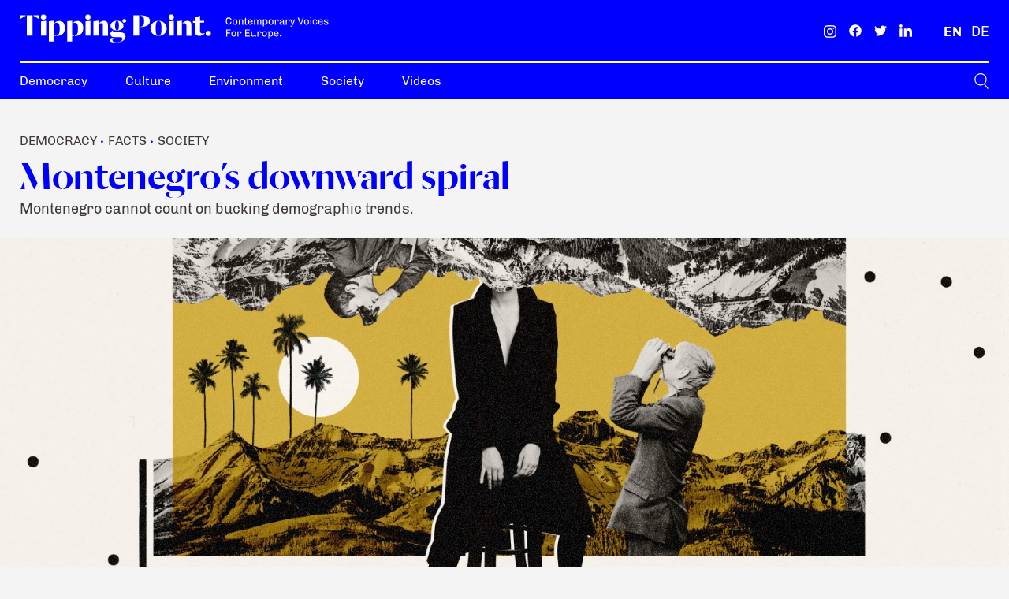

--- FILE ---
content_type: text/html; charset=UTF-8
request_url: https://tippingpoint.net/montenegros-downward-spiral/
body_size: 27208
content:
<!DOCTYPE html>
<html lang="en-US" prefix="og: https://ogp.me/ns#">
<head><meta charset="UTF-8" /><script>if(navigator.userAgent.match(/MSIE|Internet Explorer/i)||navigator.userAgent.match(/Trident\/7\..*?rv:11/i)){var href=document.location.href;if(!href.match(/[?&]nowprocket/)){if(href.indexOf("?")==-1){if(href.indexOf("#")==-1){document.location.href=href+"?nowprocket=1"}else{document.location.href=href.replace("#","?nowprocket=1#")}}else{if(href.indexOf("#")==-1){document.location.href=href+"&nowprocket=1"}else{document.location.href=href.replace("#","&nowprocket=1#")}}}}</script><script>class RocketLazyLoadScripts{constructor(){this.triggerEvents=["keydown","mousedown","mousemove","touchmove","touchstart","touchend","wheel"],this.userEventHandler=this._triggerListener.bind(this),this.touchStartHandler=this._onTouchStart.bind(this),this.touchMoveHandler=this._onTouchMove.bind(this),this.touchEndHandler=this._onTouchEnd.bind(this),this.clickHandler=this._onClick.bind(this),this.interceptedClicks=[],window.addEventListener("pageshow",(e=>{this.persisted=e.persisted})),window.addEventListener("DOMContentLoaded",(()=>{this._preconnect3rdParties()})),this.delayedScripts={normal:[],async:[],defer:[]},this.allJQueries=[]}_addUserInteractionListener(e){document.hidden?e._triggerListener():(this.triggerEvents.forEach((t=>window.addEventListener(t,e.userEventHandler,{passive:!0}))),window.addEventListener("touchstart",e.touchStartHandler,{passive:!0}),window.addEventListener("mousedown",e.touchStartHandler),document.addEventListener("visibilitychange",e.userEventHandler))}_removeUserInteractionListener(){this.triggerEvents.forEach((e=>window.removeEventListener(e,this.userEventHandler,{passive:!0}))),document.removeEventListener("visibilitychange",this.userEventHandler)}_onTouchStart(e){"HTML"!==e.target.tagName&&(window.addEventListener("touchend",this.touchEndHandler),window.addEventListener("mouseup",this.touchEndHandler),window.addEventListener("touchmove",this.touchMoveHandler,{passive:!0}),window.addEventListener("mousemove",this.touchMoveHandler),e.target.addEventListener("click",this.clickHandler),this._renameDOMAttribute(e.target,"onclick","rocket-onclick"))}_onTouchMove(e){window.removeEventListener("touchend",this.touchEndHandler),window.removeEventListener("mouseup",this.touchEndHandler),window.removeEventListener("touchmove",this.touchMoveHandler,{passive:!0}),window.removeEventListener("mousemove",this.touchMoveHandler),e.target.removeEventListener("click",this.clickHandler),this._renameDOMAttribute(e.target,"rocket-onclick","onclick")}_onTouchEnd(e){window.removeEventListener("touchend",this.touchEndHandler),window.removeEventListener("mouseup",this.touchEndHandler),window.removeEventListener("touchmove",this.touchMoveHandler,{passive:!0}),window.removeEventListener("mousemove",this.touchMoveHandler)}_onClick(e){e.target.removeEventListener("click",this.clickHandler),this._renameDOMAttribute(e.target,"rocket-onclick","onclick"),this.interceptedClicks.push(e),e.preventDefault(),e.stopPropagation(),e.stopImmediatePropagation()}_replayClicks(){window.removeEventListener("touchstart",this.touchStartHandler,{passive:!0}),window.removeEventListener("mousedown",this.touchStartHandler),this.interceptedClicks.forEach((e=>{e.target.dispatchEvent(new MouseEvent("click",{view:e.view,bubbles:!0,cancelable:!0}))}))}_renameDOMAttribute(e,t,n){e.hasAttribute&&e.hasAttribute(t)&&(event.target.setAttribute(n,event.target.getAttribute(t)),event.target.removeAttribute(t))}_triggerListener(){this._removeUserInteractionListener(this),"loading"===document.readyState?document.addEventListener("DOMContentLoaded",this._loadEverythingNow.bind(this)):this._loadEverythingNow()}_preconnect3rdParties(){let e=[];document.querySelectorAll("script[type=rocketlazyloadscript]").forEach((t=>{if(t.hasAttribute("src")){const n=new URL(t.src).origin;n!==location.origin&&e.push({src:n,crossOrigin:t.crossOrigin||"module"===t.getAttribute("data-rocket-type")})}})),e=[...new Map(e.map((e=>[JSON.stringify(e),e]))).values()],this._batchInjectResourceHints(e,"preconnect")}async _loadEverythingNow(){this.lastBreath=Date.now(),this._delayEventListeners(),this._delayJQueryReady(this),this._handleDocumentWrite(),this._registerAllDelayedScripts(),this._preloadAllScripts(),await this._loadScriptsFromList(this.delayedScripts.normal),await this._loadScriptsFromList(this.delayedScripts.defer),await this._loadScriptsFromList(this.delayedScripts.async);try{await this._triggerDOMContentLoaded(),await this._triggerWindowLoad()}catch(e){}window.dispatchEvent(new Event("rocket-allScriptsLoaded")),this._replayClicks()}_registerAllDelayedScripts(){document.querySelectorAll("script[type=rocketlazyloadscript]").forEach((e=>{e.hasAttribute("src")?e.hasAttribute("async")&&!1!==e.async?this.delayedScripts.async.push(e):e.hasAttribute("defer")&&!1!==e.defer||"module"===e.getAttribute("data-rocket-type")?this.delayedScripts.defer.push(e):this.delayedScripts.normal.push(e):this.delayedScripts.normal.push(e)}))}async _transformScript(e){return await this._littleBreath(),new Promise((t=>{const n=document.createElement("script");[...e.attributes].forEach((e=>{let t=e.nodeName;"type"!==t&&("data-rocket-type"===t&&(t="type"),n.setAttribute(t,e.nodeValue))})),e.hasAttribute("src")?(n.addEventListener("load",t),n.addEventListener("error",t)):(n.text=e.text,t());try{e.parentNode.replaceChild(n,e)}catch(e){t()}}))}async _loadScriptsFromList(e){const t=e.shift();return t?(await this._transformScript(t),this._loadScriptsFromList(e)):Promise.resolve()}_preloadAllScripts(){this._batchInjectResourceHints([...this.delayedScripts.normal,...this.delayedScripts.defer,...this.delayedScripts.async],"preload")}_batchInjectResourceHints(e,t){var n=document.createDocumentFragment();e.forEach((e=>{if(e.src){const i=document.createElement("link");i.href=e.src,i.rel=t,"preconnect"!==t&&(i.as="script"),e.getAttribute&&"module"===e.getAttribute("data-rocket-type")&&(i.crossOrigin=!0),e.crossOrigin&&(i.crossOrigin=e.crossOrigin),n.appendChild(i)}})),document.head.appendChild(n)}_delayEventListeners(){let e={};function t(t,n){!function(t){function n(n){return e[t].eventsToRewrite.indexOf(n)>=0?"rocket-"+n:n}e[t]||(e[t]={originalFunctions:{add:t.addEventListener,remove:t.removeEventListener},eventsToRewrite:[]},t.addEventListener=function(){arguments[0]=n(arguments[0]),e[t].originalFunctions.add.apply(t,arguments)},t.removeEventListener=function(){arguments[0]=n(arguments[0]),e[t].originalFunctions.remove.apply(t,arguments)})}(t),e[t].eventsToRewrite.push(n)}function n(e,t){let n=e[t];Object.defineProperty(e,t,{get:()=>n||function(){},set(i){e["rocket"+t]=n=i}})}t(document,"DOMContentLoaded"),t(window,"DOMContentLoaded"),t(window,"load"),t(window,"pageshow"),t(document,"readystatechange"),n(document,"onreadystatechange"),n(window,"onload"),n(window,"onpageshow")}_delayJQueryReady(e){let t=window.jQuery;Object.defineProperty(window,"jQuery",{get:()=>t,set(n){if(n&&n.fn&&!e.allJQueries.includes(n)){n.fn.ready=n.fn.init.prototype.ready=function(t){e.domReadyFired?t.bind(document)(n):document.addEventListener("rocket-DOMContentLoaded",(()=>t.bind(document)(n)))};const t=n.fn.on;n.fn.on=n.fn.init.prototype.on=function(){if(this[0]===window){function e(e){return e.split(" ").map((e=>"load"===e||0===e.indexOf("load.")?"rocket-jquery-load":e)).join(" ")}"string"==typeof arguments[0]||arguments[0]instanceof String?arguments[0]=e(arguments[0]):"object"==typeof arguments[0]&&Object.keys(arguments[0]).forEach((t=>{delete Object.assign(arguments[0],{[e(t)]:arguments[0][t]})[t]}))}return t.apply(this,arguments),this},e.allJQueries.push(n)}t=n}})}async _triggerDOMContentLoaded(){this.domReadyFired=!0,await this._littleBreath(),document.dispatchEvent(new Event("rocket-DOMContentLoaded")),await this._littleBreath(),window.dispatchEvent(new Event("rocket-DOMContentLoaded")),await this._littleBreath(),document.dispatchEvent(new Event("rocket-readystatechange")),await this._littleBreath(),document.rocketonreadystatechange&&document.rocketonreadystatechange()}async _triggerWindowLoad(){await this._littleBreath(),window.dispatchEvent(new Event("rocket-load")),await this._littleBreath(),window.rocketonload&&window.rocketonload(),await this._littleBreath(),this.allJQueries.forEach((e=>e(window).trigger("rocket-jquery-load"))),await this._littleBreath();const e=new Event("rocket-pageshow");e.persisted=this.persisted,window.dispatchEvent(e),await this._littleBreath(),window.rocketonpageshow&&window.rocketonpageshow({persisted:this.persisted})}_handleDocumentWrite(){const e=new Map;document.write=document.writeln=function(t){const n=document.currentScript,i=document.createRange(),r=n.parentElement;let o=e.get(n);void 0===o&&(o=n.nextSibling,e.set(n,o));const s=document.createDocumentFragment();i.setStart(s,0),s.appendChild(i.createContextualFragment(t)),r.insertBefore(s,o)}}async _littleBreath(){Date.now()-this.lastBreath>45&&(await this._requestAnimFrame(),this.lastBreath=Date.now())}async _requestAnimFrame(){return document.hidden?new Promise((e=>setTimeout(e))):new Promise((e=>requestAnimationFrame(e)))}static run(){const e=new RocketLazyLoadScripts;e._addUserInteractionListener(e)}}RocketLazyLoadScripts.run();</script>
	

<!-- Responsive -->
<meta content="width=device-width, initial-scale=1.0" name="viewport">

<!-- Remove IE's ability to use compatibility mode -->
<meta http-equiv="X-UA-Compatible" content="IE=edge" />

<!-- Correct type -->


<!-- Disable phone formatting on safari -->
<meta name="format-detection" content="telephone=no">

<!-- Speed up fetching of external assets -->
<link rel="dns-prefetch" href="//fonts.googleapis.com">
<link rel="dns-prefetch" href="//ajax.googleapis.com">
<link rel="dns-prefetch" href="//www.google-analytics.com">

<!-- Win phone Meta -->
<meta name="application-name" content="Tipping Point Magazine"/>

<!-- Apple -->
<meta name="apple-mobile-web-app-title" content="Tipping Point Magazine">
<meta name="apple-mobile-web-app-capable" content="yes">
<link rel="apple-touch-startup-image" href="https://tippingpoint.net/wp-content/themes/foundation/public/logo-favicon.svg">

<!-- General -->
<link rel="shortcut icon" href="https://tippingpoint.net/wp-content/themes/foundation/public/logo-favicon.svg" />

<!-- Plausible -->
<script type="rocketlazyloadscript" defer data-domain="tippingpoint.net" src="https://plausible.io/js/plausible.js"></script><link rel="alternate" hreflang="en" href="https://tippingpoint.net/montenegros-downward-spiral/" />
<link rel="alternate" hreflang="de" href="https://tippingpoint.net/de/montenegros-abwaertsspirale/" />
<link rel="alternate" hreflang="x-default" href="https://tippingpoint.net/montenegros-downward-spiral/" />

<!-- Search Engine Optimization by Rank Math - https://rankmath.com/ -->
<title>Montenegro&#039;s downward spiral &ndash; Tipping Point Magazine</title>
<meta name="description" content="Montenegro cannot count on bucking demographic trends."/>
<meta name="robots" content="follow, index, max-snippet:-1, max-video-preview:-1, max-image-preview:large"/>
<link rel="canonical" href="https://tippingpoint.net/montenegros-downward-spiral/" />
<meta property="og:locale" content="en_US" />
<meta property="og:type" content="article" />
<meta property="og:title" content="Montenegro&#039;s downward spiral &ndash; Tipping Point Magazine" />
<meta property="og:description" content="Montenegro cannot count on bucking demographic trends." />
<meta property="og:url" content="https://tippingpoint.net/montenegros-downward-spiral/" />
<meta property="og:site_name" content="Tipping Point Magazine" />
<meta property="article:publisher" content="https://www.facebook.com/ERSTEFoundation/" />
<meta property="article:tag" content="Economic conditions" />
<meta property="article:tag" content="Migration" />
<meta property="article:tag" content="Montenegro" />
<meta property="article:section" content="Democracy" />
<meta property="og:updated_time" content="2021-07-07T09:25:59+00:00" />
<meta property="og:image" content="https://tippingpoint.net/wp-content/uploads/2021/04/montenegro_lead-2.jpg" />
<meta property="og:image:secure_url" content="https://tippingpoint.net/wp-content/uploads/2021/04/montenegro_lead-2.jpg" />
<meta property="og:image:width" content="1600" />
<meta property="og:image:height" content="900" />
<meta property="og:image:alt" content="Illustration: © Ewelina Karpowiak / Klawe Rzeczy|Illustration: © Ewelina Karpowiak / Klawe Rzeczy|Illustration: © Ewelina Karpowiak / Klawe Rzeczy|Illustration: © Ewelina Karpowiak / Klawe Rzeczy" />
<meta property="og:image:type" content="image/jpeg" />
<meta property="article:published_time" content="2020-07-14T00:00:00+00:00" />
<meta property="article:modified_time" content="2021-07-07T09:25:59+00:00" />
<meta name="twitter:card" content="summary_large_image" />
<meta name="twitter:title" content="Montenegro&#039;s downward spiral &ndash; Tipping Point Magazine" />
<meta name="twitter:description" content="Montenegro cannot count on bucking demographic trends." />
<meta name="twitter:site" content="@erstefoundation" />
<meta name="twitter:creator" content="@erstefoundation" />
<meta name="twitter:image" content="https://tippingpoint.net/wp-content/uploads/2021/04/montenegro_lead-2.jpg" />
<meta name="twitter:label1" content="Written by" />
<meta name="twitter:data1" content="Igor Obradović" />
<meta name="twitter:label2" content="Time to read" />
<meta name="twitter:data2" content="Less than a minute" />
<script type="application/ld+json" class="rank-math-schema">{"@context":"https://schema.org","@graph":[{"@type":"Place","@id":"https://tippingpoint.net/#place","address":{"@type":"PostalAddress","streetAddress":"Am Belvedere 1","addressLocality":"Vienna","postalCode":"1100","addressCountry":"Austria"}},{"@type":"Organization","@id":"https://tippingpoint.net/#organization","name":"ERSTE Foundation","url":"https://tippingpoint.net","sameAs":["https://www.facebook.com/ERSTEFoundation/","https://twitter.com/erstefoundation"],"email":"desk@tippingpoint.net","address":{"@type":"PostalAddress","streetAddress":"Am Belvedere 1","addressLocality":"Vienna","postalCode":"1100","addressCountry":"Austria"},"location":{"@id":"https://tippingpoint.net/#place"}},{"@type":"WebSite","@id":"https://tippingpoint.net/#website","url":"https://tippingpoint.net","name":"ERSTE Foundation","publisher":{"@id":"https://tippingpoint.net/#organization"},"inLanguage":"en-US"},{"@type":"ImageObject","@id":"https://tippingpoint.net/wp-content/uploads/2021/04/montenegro_lead-2.jpg","url":"https://tippingpoint.net/wp-content/uploads/2021/04/montenegro_lead-2.jpg","width":"1600","height":"900","caption":"Illustration: \u00a9 Ewelina Karpowiak / Klawe Rzeczy|Illustration: \u00a9 Ewelina Karpowiak / Klawe Rzeczy|Illustration: \u00a9 Ewelina Karpowiak / Klawe Rzeczy|Illustration: \u00a9 Ewelina Karpowiak / Klawe Rzeczy","inLanguage":"en-US"},{"@type":"WebPage","@id":"https://tippingpoint.net/montenegros-downward-spiral/#webpage","url":"https://tippingpoint.net/montenegros-downward-spiral/","name":"Montenegro&#039;s downward spiral &ndash; Tipping Point Magazine","datePublished":"2020-07-14T00:00:00+00:00","dateModified":"2021-07-07T09:25:59+00:00","isPartOf":{"@id":"https://tippingpoint.net/#website"},"primaryImageOfPage":{"@id":"https://tippingpoint.net/wp-content/uploads/2021/04/montenegro_lead-2.jpg"},"inLanguage":"en-US"},{"@type":"Person","@id":"https://tippingpoint.net/author/igor-obradovic/","name":"Igor Obradovi\u0107","url":"https://tippingpoint.net/author/igor-obradovic/","image":{"@type":"ImageObject","@id":"https://secure.gravatar.com/avatar/fba42b12b77382f5dfb834fe923cdc8e?s=96&amp;d=mm&amp;r=g","url":"https://secure.gravatar.com/avatar/fba42b12b77382f5dfb834fe923cdc8e?s=96&amp;d=mm&amp;r=g","caption":"Igor Obradovi\u0107","inLanguage":"en-US"},"sameAs":["https://tippingpoint.net"],"worksFor":{"@id":"https://tippingpoint.net/#organization"}},{"@type":"BlogPosting","headline":"Montenegro&#039;s downward spiral &ndash; Tipping Point Magazine","datePublished":"2020-07-14T00:00:00+00:00","dateModified":"2021-07-07T09:25:59+00:00","articleSection":"Democracy, Facts, Society","author":{"@id":"https://tippingpoint.net/author/igor-obradovic/","name":"Igor Obradovi\u0107"},"publisher":{"@id":"https://tippingpoint.net/#organization"},"description":"Montenegro cannot count on bucking demographic trends.","name":"Montenegro&#039;s downward spiral &ndash; Tipping Point Magazine","@id":"https://tippingpoint.net/montenegros-downward-spiral/#richSnippet","isPartOf":{"@id":"https://tippingpoint.net/montenegros-downward-spiral/#webpage"},"image":{"@id":"https://tippingpoint.net/wp-content/uploads/2021/04/montenegro_lead-2.jpg"},"inLanguage":"en-US","mainEntityOfPage":{"@id":"https://tippingpoint.net/montenegros-downward-spiral/#webpage"}}]}</script>
<!-- /Rank Math WordPress SEO plugin -->


<style type="text/css">
img.wp-smiley,
img.emoji {
	display: inline !important;
	border: none !important;
	box-shadow: none !important;
	height: 1em !important;
	width: 1em !important;
	margin: 0 0.07em !important;
	vertical-align: -0.1em !important;
	background: none !important;
	padding: 0 !important;
}
</style>
	<link rel='stylesheet' id='wp-block-library-css' href='https://tippingpoint.net/wp-includes/css/dist/block-library/style.min.css?ver=6.3.2' type='text/css' media='all' />
<style id='rank-math-toc-block-style-inline-css' type='text/css'>
.wp-block-rank-math-toc-block nav ol{counter-reset:item}.wp-block-rank-math-toc-block nav ol li{display:block}.wp-block-rank-math-toc-block nav ol li:before{content:counters(item, ".") ". ";counter-increment:item}

</style>
<link rel='stylesheet' id='ef-block-style-css' href='https://tippingpoint.net/wp-content/plugins/eightshift-forms/public/applicationBlocks-2be5ec7572a584c4417f.css?ver=1.0.0' type='text/css' media='all' />
<link rel='stylesheet' id='foundation-block-style-css' href='https://tippingpoint.net/wp-content/themes/foundation/public/applicationBlocks-644ae41c2bba4055c525.css?ver=1.0.0' type='text/css' media='all' />
<style id='classic-theme-styles-inline-css' type='text/css'>
/*! This file is auto-generated */
.wp-block-button__link{color:#fff;background-color:#32373c;border-radius:9999px;box-shadow:none;text-decoration:none;padding:calc(.667em + 2px) calc(1.333em + 2px);font-size:1.125em}.wp-block-file__button{background:#32373c;color:#fff;text-decoration:none}
</style>
<style id='global-styles-inline-css' type='text/css'>
body{--wp--preset--color--black: #000000;--wp--preset--color--cyan-bluish-gray: #abb8c3;--wp--preset--color--white: #FFFFFF;--wp--preset--color--pale-pink: #f78da7;--wp--preset--color--vivid-red: #cf2e2e;--wp--preset--color--luminous-vivid-orange: #ff6900;--wp--preset--color--luminous-vivid-amber: #fcb900;--wp--preset--color--light-green-cyan: #7bdcb5;--wp--preset--color--vivid-green-cyan: #00d084;--wp--preset--color--pale-cyan-blue: #8ed1fc;--wp--preset--color--vivid-cyan-blue: #0693e3;--wp--preset--color--vivid-purple: #9b51e0;--wp--preset--color--primary: #0000FF;--wp--preset--color--secondary: #403838;--wp--preset--color--cornflower: #6D6DEA;--wp--preset--color--snuff: #DBDBED;--wp--preset--color--transparent: rgba(0,0,0,0);--wp--preset--color--burntsienna: #E85C41;--wp--preset--color--greenhaze: #04AA6D;--wp--preset--color--wild-sand: #F4F4F4;--wp--preset--gradient--vivid-cyan-blue-to-vivid-purple: linear-gradient(135deg,rgba(6,147,227,1) 0%,rgb(155,81,224) 100%);--wp--preset--gradient--light-green-cyan-to-vivid-green-cyan: linear-gradient(135deg,rgb(122,220,180) 0%,rgb(0,208,130) 100%);--wp--preset--gradient--luminous-vivid-amber-to-luminous-vivid-orange: linear-gradient(135deg,rgba(252,185,0,1) 0%,rgba(255,105,0,1) 100%);--wp--preset--gradient--luminous-vivid-orange-to-vivid-red: linear-gradient(135deg,rgba(255,105,0,1) 0%,rgb(207,46,46) 100%);--wp--preset--gradient--very-light-gray-to-cyan-bluish-gray: linear-gradient(135deg,rgb(238,238,238) 0%,rgb(169,184,195) 100%);--wp--preset--gradient--cool-to-warm-spectrum: linear-gradient(135deg,rgb(74,234,220) 0%,rgb(151,120,209) 20%,rgb(207,42,186) 40%,rgb(238,44,130) 60%,rgb(251,105,98) 80%,rgb(254,248,76) 100%);--wp--preset--gradient--blush-light-purple: linear-gradient(135deg,rgb(255,206,236) 0%,rgb(152,150,240) 100%);--wp--preset--gradient--blush-bordeaux: linear-gradient(135deg,rgb(254,205,165) 0%,rgb(254,45,45) 50%,rgb(107,0,62) 100%);--wp--preset--gradient--luminous-dusk: linear-gradient(135deg,rgb(255,203,112) 0%,rgb(199,81,192) 50%,rgb(65,88,208) 100%);--wp--preset--gradient--pale-ocean: linear-gradient(135deg,rgb(255,245,203) 0%,rgb(182,227,212) 50%,rgb(51,167,181) 100%);--wp--preset--gradient--electric-grass: linear-gradient(135deg,rgb(202,248,128) 0%,rgb(113,206,126) 100%);--wp--preset--gradient--midnight: linear-gradient(135deg,rgb(2,3,129) 0%,rgb(40,116,252) 100%);--wp--preset--font-size--small: 13px;--wp--preset--font-size--medium: 20px;--wp--preset--font-size--large: 36px;--wp--preset--font-size--x-large: 42px;--wp--preset--spacing--20: 0.44rem;--wp--preset--spacing--30: 0.67rem;--wp--preset--spacing--40: 1rem;--wp--preset--spacing--50: 1.5rem;--wp--preset--spacing--60: 2.25rem;--wp--preset--spacing--70: 3.38rem;--wp--preset--spacing--80: 5.06rem;--wp--preset--shadow--natural: 6px 6px 9px rgba(0, 0, 0, 0.2);--wp--preset--shadow--deep: 12px 12px 50px rgba(0, 0, 0, 0.4);--wp--preset--shadow--sharp: 6px 6px 0px rgba(0, 0, 0, 0.2);--wp--preset--shadow--outlined: 6px 6px 0px -3px rgba(255, 255, 255, 1), 6px 6px rgba(0, 0, 0, 1);--wp--preset--shadow--crisp: 6px 6px 0px rgba(0, 0, 0, 1);}:where(.is-layout-flex){gap: 0.5em;}:where(.is-layout-grid){gap: 0.5em;}body .is-layout-flow > .alignleft{float: left;margin-inline-start: 0;margin-inline-end: 2em;}body .is-layout-flow > .alignright{float: right;margin-inline-start: 2em;margin-inline-end: 0;}body .is-layout-flow > .aligncenter{margin-left: auto !important;margin-right: auto !important;}body .is-layout-constrained > .alignleft{float: left;margin-inline-start: 0;margin-inline-end: 2em;}body .is-layout-constrained > .alignright{float: right;margin-inline-start: 2em;margin-inline-end: 0;}body .is-layout-constrained > .aligncenter{margin-left: auto !important;margin-right: auto !important;}body .is-layout-constrained > :where(:not(.alignleft):not(.alignright):not(.alignfull)){max-width: var(--wp--style--global--content-size);margin-left: auto !important;margin-right: auto !important;}body .is-layout-constrained > .alignwide{max-width: var(--wp--style--global--wide-size);}body .is-layout-flex{display: flex;}body .is-layout-flex{flex-wrap: wrap;align-items: center;}body .is-layout-flex > *{margin: 0;}body .is-layout-grid{display: grid;}body .is-layout-grid > *{margin: 0;}:where(.wp-block-columns.is-layout-flex){gap: 2em;}:where(.wp-block-columns.is-layout-grid){gap: 2em;}:where(.wp-block-post-template.is-layout-flex){gap: 1.25em;}:where(.wp-block-post-template.is-layout-grid){gap: 1.25em;}.has-black-color{color: var(--wp--preset--color--black) !important;}.has-cyan-bluish-gray-color{color: var(--wp--preset--color--cyan-bluish-gray) !important;}.has-white-color{color: var(--wp--preset--color--white) !important;}.has-pale-pink-color{color: var(--wp--preset--color--pale-pink) !important;}.has-vivid-red-color{color: var(--wp--preset--color--vivid-red) !important;}.has-luminous-vivid-orange-color{color: var(--wp--preset--color--luminous-vivid-orange) !important;}.has-luminous-vivid-amber-color{color: var(--wp--preset--color--luminous-vivid-amber) !important;}.has-light-green-cyan-color{color: var(--wp--preset--color--light-green-cyan) !important;}.has-vivid-green-cyan-color{color: var(--wp--preset--color--vivid-green-cyan) !important;}.has-pale-cyan-blue-color{color: var(--wp--preset--color--pale-cyan-blue) !important;}.has-vivid-cyan-blue-color{color: var(--wp--preset--color--vivid-cyan-blue) !important;}.has-vivid-purple-color{color: var(--wp--preset--color--vivid-purple) !important;}.has-black-background-color{background-color: var(--wp--preset--color--black) !important;}.has-cyan-bluish-gray-background-color{background-color: var(--wp--preset--color--cyan-bluish-gray) !important;}.has-white-background-color{background-color: var(--wp--preset--color--white) !important;}.has-pale-pink-background-color{background-color: var(--wp--preset--color--pale-pink) !important;}.has-vivid-red-background-color{background-color: var(--wp--preset--color--vivid-red) !important;}.has-luminous-vivid-orange-background-color{background-color: var(--wp--preset--color--luminous-vivid-orange) !important;}.has-luminous-vivid-amber-background-color{background-color: var(--wp--preset--color--luminous-vivid-amber) !important;}.has-light-green-cyan-background-color{background-color: var(--wp--preset--color--light-green-cyan) !important;}.has-vivid-green-cyan-background-color{background-color: var(--wp--preset--color--vivid-green-cyan) !important;}.has-pale-cyan-blue-background-color{background-color: var(--wp--preset--color--pale-cyan-blue) !important;}.has-vivid-cyan-blue-background-color{background-color: var(--wp--preset--color--vivid-cyan-blue) !important;}.has-vivid-purple-background-color{background-color: var(--wp--preset--color--vivid-purple) !important;}.has-black-border-color{border-color: var(--wp--preset--color--black) !important;}.has-cyan-bluish-gray-border-color{border-color: var(--wp--preset--color--cyan-bluish-gray) !important;}.has-white-border-color{border-color: var(--wp--preset--color--white) !important;}.has-pale-pink-border-color{border-color: var(--wp--preset--color--pale-pink) !important;}.has-vivid-red-border-color{border-color: var(--wp--preset--color--vivid-red) !important;}.has-luminous-vivid-orange-border-color{border-color: var(--wp--preset--color--luminous-vivid-orange) !important;}.has-luminous-vivid-amber-border-color{border-color: var(--wp--preset--color--luminous-vivid-amber) !important;}.has-light-green-cyan-border-color{border-color: var(--wp--preset--color--light-green-cyan) !important;}.has-vivid-green-cyan-border-color{border-color: var(--wp--preset--color--vivid-green-cyan) !important;}.has-pale-cyan-blue-border-color{border-color: var(--wp--preset--color--pale-cyan-blue) !important;}.has-vivid-cyan-blue-border-color{border-color: var(--wp--preset--color--vivid-cyan-blue) !important;}.has-vivid-purple-border-color{border-color: var(--wp--preset--color--vivid-purple) !important;}.has-vivid-cyan-blue-to-vivid-purple-gradient-background{background: var(--wp--preset--gradient--vivid-cyan-blue-to-vivid-purple) !important;}.has-light-green-cyan-to-vivid-green-cyan-gradient-background{background: var(--wp--preset--gradient--light-green-cyan-to-vivid-green-cyan) !important;}.has-luminous-vivid-amber-to-luminous-vivid-orange-gradient-background{background: var(--wp--preset--gradient--luminous-vivid-amber-to-luminous-vivid-orange) !important;}.has-luminous-vivid-orange-to-vivid-red-gradient-background{background: var(--wp--preset--gradient--luminous-vivid-orange-to-vivid-red) !important;}.has-very-light-gray-to-cyan-bluish-gray-gradient-background{background: var(--wp--preset--gradient--very-light-gray-to-cyan-bluish-gray) !important;}.has-cool-to-warm-spectrum-gradient-background{background: var(--wp--preset--gradient--cool-to-warm-spectrum) !important;}.has-blush-light-purple-gradient-background{background: var(--wp--preset--gradient--blush-light-purple) !important;}.has-blush-bordeaux-gradient-background{background: var(--wp--preset--gradient--blush-bordeaux) !important;}.has-luminous-dusk-gradient-background{background: var(--wp--preset--gradient--luminous-dusk) !important;}.has-pale-ocean-gradient-background{background: var(--wp--preset--gradient--pale-ocean) !important;}.has-electric-grass-gradient-background{background: var(--wp--preset--gradient--electric-grass) !important;}.has-midnight-gradient-background{background: var(--wp--preset--gradient--midnight) !important;}.has-small-font-size{font-size: var(--wp--preset--font-size--small) !important;}.has-medium-font-size{font-size: var(--wp--preset--font-size--medium) !important;}.has-large-font-size{font-size: var(--wp--preset--font-size--large) !important;}.has-x-large-font-size{font-size: var(--wp--preset--font-size--x-large) !important;}
.wp-block-navigation a:where(:not(.wp-element-button)){color: inherit;}
:where(.wp-block-post-template.is-layout-flex){gap: 1.25em;}:where(.wp-block-post-template.is-layout-grid){gap: 1.25em;}
:where(.wp-block-columns.is-layout-flex){gap: 2em;}:where(.wp-block-columns.is-layout-grid){gap: 2em;}
.wp-block-pullquote{font-size: 1.5em;line-height: 1.6;}
</style>
<link rel='stylesheet' id='wpml-blocks-css' href='https://tippingpoint.net/wp-content/plugins/sitepress-multilingual-cms/dist/css/blocks/styles.css?ver=4.6.11' type='text/css' media='all' />
<link rel='stylesheet' id='ef-theme-styles-css' href='https://tippingpoint.net/wp-content/plugins/eightshift-forms/public/application-2be5ec7572a584c4417f.css?ver=1.0.0' type='text/css' media='all' />
<link rel='stylesheet' id='foundation-theme-styles-css' href='https://tippingpoint.net/wp-content/themes/foundation/public/application-644ae41c2bba4055c525.css?ver=1.0.0' type='text/css' media='all' />
<link rel='stylesheet' id='borlabs-cookie-css' href='https://tippingpoint.net/wp-content/cache/borlabs-cookie/borlabs-cookie_1_en.css?ver=2.2.68-41' type='text/css' media='all' />
<script type='text/javascript' id='wpml-cookie-js-extra'>
/* <![CDATA[ */
var wpml_cookies = {"wp-wpml_current_language":{"value":"en","expires":1,"path":"\/"}};
var wpml_cookies = {"wp-wpml_current_language":{"value":"en","expires":1,"path":"\/"}};
/* ]]> */
</script>
<script type="rocketlazyloadscript" data-rocket-type='text/javascript' src='https://tippingpoint.net/wp-content/plugins/sitepress-multilingual-cms/res/js/cookies/language-cookie.js?ver=4.6.11' id='wpml-cookie-js' defer data-wp-strategy='defer'></script>
<link rel="https://api.w.org/" href="https://tippingpoint.net/wp-json/" /><link rel="alternate" type="application/json" href="https://tippingpoint.net/wp-json/wp/v2/posts/2327" /><link rel="EditURI" type="application/rsd+xml" title="RSD" href="https://tippingpoint.net/xmlrpc.php?rsd" />
<meta name="generator" content="WordPress 6.3.2" />
<link rel='shortlink' href='https://tippingpoint.net/?p=2327' />
<link rel="alternate" type="application/json+oembed" href="https://tippingpoint.net/wp-json/oembed/1.0/embed?url=https%3A%2F%2Ftippingpoint.net%2Fmontenegros-downward-spiral%2F" />
<link rel="alternate" type="text/xml+oembed" href="https://tippingpoint.net/wp-json/oembed/1.0/embed?url=https%3A%2F%2Ftippingpoint.net%2Fmontenegros-downward-spiral%2F&#038;format=xml" />
<meta name="generator" content="WPML ver:4.6.11 stt:1,3;" />
<!-- Stream WordPress user activity plugin v4.0.0 -->
<!-- Analytics by WP Statistics v14.8.1 - https://wp-statistics.com/ -->
<link rel="icon" href="https://tippingpoint.net/wp-content/uploads/2022/03/cropped-android-chrome-512x512-1-32x32.png" sizes="32x32" />
<link rel="icon" href="https://tippingpoint.net/wp-content/uploads/2022/03/cropped-android-chrome-512x512-1-192x192.png" sizes="192x192" />
<link rel="apple-touch-icon" href="https://tippingpoint.net/wp-content/uploads/2022/03/cropped-android-chrome-512x512-1-180x180.png" />
<meta name="msapplication-TileImage" content="https://tippingpoint.net/wp-content/uploads/2022/03/cropped-android-chrome-512x512-1-270x270.png" />
</head>
<body class="post-template-default single single-post postid-2327 single-format-standard">

<header class="header js-header">
	<div class="header__wrap header__wrap">
		<div class="header__row header__row header__row--top js-header-top">
							<div class="header__column header__column header__column--top-left">
					<div class="header__logo"><a class="logo" href="https://tippingpoint.net">
	<img src="https://tippingpoint.net/wp-content/themes/foundation/public/logo.svg" alt="Tipping Point Magazine" title="Tipping Point Magazine" class="logo__img" />
</a>
</div>				</div>
			
							<div class="header__column header__column header__column--top-right">
					<div class="social-icons header__social-icons">
				<a class="social-icons__icon-wrap header__icon-wrap" href="https://www.instagram.com/erstefoundation/" target="_blank">
				<svg xmlns='http://www.w3.org/2000/svg' viewBox='0 0 448 512'><!--! Font Awesome Pro 6.2.1 by @fontawesome - https://fontawesome.com License - https://fontawesome.com/license (Commercial License) Copyright 2022 Fonticons, Inc. --><path fill='currentColor' d='M224.1 141c-63.6 0-114.9 51.3-114.9 114.9s51.3 114.9 114.9 114.9S339 319.5 339 255.9 287.7 141 224.1 141zm0 189.6c-41.1 0-74.7-33.5-74.7-74.7s33.5-74.7 74.7-74.7 74.7 33.5 74.7 74.7-33.6 74.7-74.7 74.7zm146.4-194.3c0 14.9-12 26.8-26.8 26.8-14.9 0-26.8-12-26.8-26.8s12-26.8 26.8-26.8 26.8 12 26.8 26.8zm76.1 27.2c-1.7-35.9-9.9-67.7-36.2-93.9-26.2-26.2-58-34.4-93.9-36.2-37-2.1-147.9-2.1-184.9 0-35.8 1.7-67.6 9.9-93.9 36.1s-34.4 58-36.2 93.9c-2.1 37-2.1 147.9 0 184.9 1.7 35.9 9.9 67.7 36.2 93.9s58 34.4 93.9 36.2c37 2.1 147.9 2.1 184.9 0 35.9-1.7 67.7-9.9 93.9-36.2 26.2-26.2 34.4-58 36.2-93.9 2.1-37 2.1-147.8 0-184.8zM398.8 388c-7.8 19.6-22.9 34.7-42.6 42.6-29.5 11.7-99.5 9-132.1 9s-102.7 2.6-132.1-9c-19.6-7.8-34.7-22.9-42.6-42.6-11.7-29.5-9-99.5-9-132.1s-2.6-102.7 9-132.1c7.8-19.6 22.9-34.7 42.6-42.6 29.5-11.7 99.5-9 132.1-9s102.7-2.6 132.1 9c19.6 7.8 34.7 22.9 42.6 42.6 11.7 29.5 9 99.5 9 132.1s2.7 102.7-9 132.1z' /></svg>			</a>
					<a class="social-icons__icon-wrap header__icon-wrap" href="https://www.facebook.com/ERSTEFoundation/" target="_blank">
				<svg xmlns='http://www.w3.org/2000/svg' viewBox='0 0 512 512'><path fill='currentColor' d='M504 256C504 119 393 8 256 8S8 119 8 256c0 123.78 90.69 226.38 209.25 245V327.69h-63V256h63v-54.64c0-62.15 37-96.48 93.67-96.48 27.14 0 55.52 4.84 55.52 4.84v61h-31.28c-30.8 0-40.41 19.12-40.41 38.73V256h68.78l-11 71.69h-57.78V501C413.31 482.38 504 379.78 504 256z' /></svg>			</a>
					<a class="social-icons__icon-wrap header__icon-wrap" href="https://twitter.com/erstefoundation" target="_blank">
				<svg xmlns='http://www.w3.org/2000/svg' viewBox='0 0 512 512'><path fill='currentColor' d='M459.37 151.716c.325 4.548.325 9.097.325 13.645 0 138.72-105.583 298.558-298.558 298.558-59.452 0-114.68-17.219-161.137-47.106 8.447.974 16.568 1.299 25.34 1.299 49.055 0 94.213-16.568 130.274-44.832-46.132-.975-84.792-31.188-98.112-72.772 6.498.974 12.995 1.624 19.818 1.624 9.421 0 18.843-1.3 27.614-3.573-48.081-9.747-84.143-51.98-84.143-102.985v-1.299c13.969 7.797 30.214 12.67 47.431 13.319-28.264-18.843-46.781-51.005-46.781-87.391 0-19.492 5.197-37.36 14.294-52.954 51.655 63.675 129.3 105.258 216.365 109.807-1.624-7.797-2.599-15.918-2.599-24.04 0-57.828 46.782-104.934 104.934-104.934 30.213 0 57.502 12.67 76.67 33.137 23.715-4.548 46.456-13.32 66.599-25.34-7.798 24.366-24.366 44.833-46.132 57.827 21.117-2.273 41.584-8.122 60.426-16.243-14.292 20.791-32.161 39.308-52.628 54.253z' /></svg>			</a>
					<a class="social-icons__icon-wrap header__icon-wrap" href="https://www.linkedin.com/company/erstefoundation/" target="_blank">
				<svg xmlns='http://www.w3.org/2000/svg' viewBox='0 0 448 512'><path fill='currentColor' d='M100.28 448H7.4V148.9h92.88zM53.79 108.1C24.09 108.1 0 83.5 0 53.8a53.79 53.79 0 01107.58 0c0 29.7-24.1 54.3-53.79 54.3zM447.9 448h-92.68V302.4c0-34.7-.7-79.2-48.29-79.2-48.29 0-55.69 37.7-55.69 76.7V448h-92.78V148.9h89.08v40.8h1.3c12.4-23.5 42.69-48.3 87.88-48.3 94 0 111.28 61.9 111.28 142.3V448z' /></svg>			</a>
		</div><div class="language-picker header__language-picker">
	<div class="link-wrap link-wrap__align--left language-picker__link-wrap">
			<a href="https://tippingpoint.net/montenegros-downward-spiral/" class="link link__color--primary link__size--default  language-picker__link  language-picker__link--active" id="" title="EN" aria-label="English">
			
			<span>EN</span>
		</a>
	</div><div class="link-wrap link-wrap__align--left language-picker__link-wrap">
			<a href="https://tippingpoint.net/de/montenegros-abwaertsspirale/" class="link link__color--primary link__size--default  language-picker__link" id="" title="DE" aria-label="German">
			
			<span>DE</span>
		</a>
	</div></div><button class="hamburger js-hamburger">
	<span class="hamburger__wrap">
		<span class="hamburger__line hamburger__line--1"></span>
		<span class="hamburger__line hamburger__line--2"></span>
		<span class="hamburger__line hamburger__line--3"></span>
	</span>
</button>				</div>
					</div>
		<div class="header__row header__row header__row--bottom">
							<div class="header__column header__column header__column--bottom-left">
					<a class="logo header__logo-small" href="https://tippingpoint.net">
	<img src="https://tippingpoint.net/wp-content/themes/foundation/public/logo-small-white.svg" alt="Tipping Point Magazine" title="Tipping Point Magazine" class="logo__img" />
</a><div class="header__menu"><ul class=" menu-horizontal "><li class="menu-horizontal__item  menu-horizontal__item--parent--active  menu-horizontal__item--2  menu-horizontal__item-- menu-horizontal__item--menu-item menu-horizontal__item--menu-item-type-taxonomy menu-horizontal__item--menu-item-object-category menu-horizontal__item--current-post-ancestor menu-horizontal__item--current-menu-parent menu-horizontal__item--current-post-parent"><a href="https://tippingpoint.net/category/democracy/" class="menu-horizontal__link "><span class="menu-horizontal__link-text">Democracy</span></a></li>
<li class="menu-horizontal__item  menu-horizontal__item--3  menu-horizontal__item-- menu-horizontal__item--menu-item menu-horizontal__item--menu-item-type-taxonomy menu-horizontal__item--menu-item-object-category"><a href="https://tippingpoint.net/category/culture/" class="menu-horizontal__link "><span class="menu-horizontal__link-text">Culture</span></a></li>
<li class="menu-horizontal__item  menu-horizontal__item--4  menu-horizontal__item-- menu-horizontal__item--menu-item menu-horizontal__item--menu-item-type-taxonomy menu-horizontal__item--menu-item-object-category"><a href="https://tippingpoint.net/category/environment/" class="menu-horizontal__link "><span class="menu-horizontal__link-text">Environment</span></a></li>
<li class="menu-horizontal__item  menu-horizontal__item--parent--active  menu-horizontal__item--5  menu-horizontal__item-- menu-horizontal__item--menu-item menu-horizontal__item--menu-item-type-taxonomy menu-horizontal__item--menu-item-object-category menu-horizontal__item--current-post-ancestor menu-horizontal__item--current-menu-parent menu-horizontal__item--current-post-parent"><a href="https://tippingpoint.net/category/society/" class="menu-horizontal__link "><span class="menu-horizontal__link-text">Society</span></a></li>
<li class="menu-horizontal__item  menu-horizontal__item--4274  menu-horizontal__item-- menu-horizontal__item--menu-item menu-horizontal__item--menu-item-type-post_type menu-horizontal__item--menu-item-object-page"><a href="https://tippingpoint.net/videos/" class="menu-horizontal__link "><span class="menu-horizontal__link-text">Videos</span></a></li>
</ul></div>				</div>
			
							<div class="header__column header__column header__column--bottom-right">
					<button class="js-search-trigger search-button">
	<svg width='16' height='16' viewBox='0 0 16 16' xmlns='http://www.w3.org/2000/svg'><path fill-rule='evenodd' clip-rule='evenodd' d='M12.348 6.21c0 2.889-2.32 5.249-5.203 5.249-2.884 0-5.204-2.36-5.204-5.248 0-2.889 2.32-5.249 5.204-5.249s5.203 2.36 5.203 5.249zm-1.678 5.088a6.072 6.072 0 01-3.525 1.123C3.75 12.421 1 9.641 1 6.211S3.751 0 7.145 0c3.393 0 6.144 2.78 6.144 6.21 0 1.761-.724 3.35-1.889 4.48l3.718 4.705-.732.605-3.716-4.702z' fill='currentColor' /></svg></button>				</div>
					</div>
	</div>
	<form method="get" action="https://tippingpoint.net/" class="search-form  search-form--with-background js-search-form">
	<input class="search-form__input" type="text" value="" placeholder="Enter your search" name="s" />

	<button class="search-form__button" type="submit">
		Search	</button>

</form></header><div
	class="drawer js-drawer drawer__position--top"
	data-trigger="js-hamburger"
	data-overlay="js-page-overlay"
>
	<button class="js-search-trigger search-button drawer__search-button">
	<svg width='16' height='16' viewBox='0 0 16 16' xmlns='http://www.w3.org/2000/svg'><path fill-rule='evenodd' clip-rule='evenodd' d='M12.348 6.21c0 2.889-2.32 5.249-5.203 5.249-2.884 0-5.204-2.36-5.204-5.248 0-2.889 2.32-5.249 5.204-5.249s5.203 2.36 5.203 5.249zm-1.678 5.088a6.072 6.072 0 01-3.525 1.123C3.75 12.421 1 9.641 1 6.211S3.751 0 7.145 0c3.393 0 6.144 2.78 6.144 6.21 0 1.761-.724 3.35-1.889 4.48l3.718 4.705-.732.605-3.716-4.702z' fill='currentColor' /></svg></button><div class="drawer__menu"><ul class=" menu-vertical "><li class="menu-vertical__item  menu-vertical__item--parent--active  menu-vertical__item--2  menu-vertical__item-- menu-vertical__item--menu-item menu-vertical__item--menu-item-type-taxonomy menu-vertical__item--menu-item-object-category menu-vertical__item--current-post-ancestor menu-vertical__item--current-menu-parent menu-vertical__item--current-post-parent"><a href="https://tippingpoint.net/category/democracy/" class="menu-vertical__link "><span class="menu-vertical__link-text">Democracy</span></a></li>
<li class="menu-vertical__item  menu-vertical__item--3  menu-vertical__item-- menu-vertical__item--menu-item menu-vertical__item--menu-item-type-taxonomy menu-vertical__item--menu-item-object-category"><a href="https://tippingpoint.net/category/culture/" class="menu-vertical__link "><span class="menu-vertical__link-text">Culture</span></a></li>
<li class="menu-vertical__item  menu-vertical__item--4  menu-vertical__item-- menu-vertical__item--menu-item menu-vertical__item--menu-item-type-taxonomy menu-vertical__item--menu-item-object-category"><a href="https://tippingpoint.net/category/environment/" class="menu-vertical__link "><span class="menu-vertical__link-text">Environment</span></a></li>
<li class="menu-vertical__item  menu-vertical__item--parent--active  menu-vertical__item--5  menu-vertical__item-- menu-vertical__item--menu-item menu-vertical__item--menu-item-type-taxonomy menu-vertical__item--menu-item-object-category menu-vertical__item--current-post-ancestor menu-vertical__item--current-menu-parent menu-vertical__item--current-post-parent"><a href="https://tippingpoint.net/category/society/" class="menu-vertical__link "><span class="menu-vertical__link-text">Society</span></a></li>
<li class="menu-vertical__item  menu-vertical__item--4274  menu-vertical__item-- menu-vertical__item--menu-item menu-vertical__item--menu-item-type-post_type menu-vertical__item--menu-item-object-page"><a href="https://tippingpoint.net/videos/" class="menu-vertical__link "><span class="menu-vertical__link-text">Videos</span></a></li>
</ul></div><div class="language-picker drawer__language-picker">
	<div class="link-wrap link-wrap__align--left language-picker__link-wrap">
			<a href="https://tippingpoint.net/montenegros-downward-spiral/" class="link link__color--primary link__size--default  language-picker__link  language-picker__link--active" id="" title="EN" aria-label="English">
			
			<span>EN</span>
		</a>
	</div><div class="link-wrap link-wrap__align--left language-picker__link-wrap">
			<a href="https://tippingpoint.net/de/montenegros-abwaertsspirale/" class="link link__color--primary link__size--default  language-picker__link" id="" title="DE" aria-label="German">
			
			<span>DE</span>
		</a>
	</div></div><div class="social-icons drawer__social-icons">
				<a class="social-icons__icon-wrap drawer__icon-wrap" href="https://www.instagram.com/erstefoundation/" target="_blank">
				<svg xmlns='http://www.w3.org/2000/svg' viewBox='0 0 448 512'><!--! Font Awesome Pro 6.2.1 by @fontawesome - https://fontawesome.com License - https://fontawesome.com/license (Commercial License) Copyright 2022 Fonticons, Inc. --><path fill='currentColor' d='M224.1 141c-63.6 0-114.9 51.3-114.9 114.9s51.3 114.9 114.9 114.9S339 319.5 339 255.9 287.7 141 224.1 141zm0 189.6c-41.1 0-74.7-33.5-74.7-74.7s33.5-74.7 74.7-74.7 74.7 33.5 74.7 74.7-33.6 74.7-74.7 74.7zm146.4-194.3c0 14.9-12 26.8-26.8 26.8-14.9 0-26.8-12-26.8-26.8s12-26.8 26.8-26.8 26.8 12 26.8 26.8zm76.1 27.2c-1.7-35.9-9.9-67.7-36.2-93.9-26.2-26.2-58-34.4-93.9-36.2-37-2.1-147.9-2.1-184.9 0-35.8 1.7-67.6 9.9-93.9 36.1s-34.4 58-36.2 93.9c-2.1 37-2.1 147.9 0 184.9 1.7 35.9 9.9 67.7 36.2 93.9s58 34.4 93.9 36.2c37 2.1 147.9 2.1 184.9 0 35.9-1.7 67.7-9.9 93.9-36.2 26.2-26.2 34.4-58 36.2-93.9 2.1-37 2.1-147.8 0-184.8zM398.8 388c-7.8 19.6-22.9 34.7-42.6 42.6-29.5 11.7-99.5 9-132.1 9s-102.7 2.6-132.1-9c-19.6-7.8-34.7-22.9-42.6-42.6-11.7-29.5-9-99.5-9-132.1s-2.6-102.7 9-132.1c7.8-19.6 22.9-34.7 42.6-42.6 29.5-11.7 99.5-9 132.1-9s102.7-2.6 132.1 9c19.6 7.8 34.7 22.9 42.6 42.6 11.7 29.5 9 99.5 9 132.1s2.7 102.7-9 132.1z' /></svg>			</a>
					<a class="social-icons__icon-wrap drawer__icon-wrap" href="https://www.facebook.com/ERSTEFoundation/" target="_blank">
				<svg xmlns='http://www.w3.org/2000/svg' viewBox='0 0 512 512'><path fill='currentColor' d='M504 256C504 119 393 8 256 8S8 119 8 256c0 123.78 90.69 226.38 209.25 245V327.69h-63V256h63v-54.64c0-62.15 37-96.48 93.67-96.48 27.14 0 55.52 4.84 55.52 4.84v61h-31.28c-30.8 0-40.41 19.12-40.41 38.73V256h68.78l-11 71.69h-57.78V501C413.31 482.38 504 379.78 504 256z' /></svg>			</a>
					<a class="social-icons__icon-wrap drawer__icon-wrap" href="https://twitter.com/erstefoundation" target="_blank">
				<svg xmlns='http://www.w3.org/2000/svg' viewBox='0 0 512 512'><path fill='currentColor' d='M459.37 151.716c.325 4.548.325 9.097.325 13.645 0 138.72-105.583 298.558-298.558 298.558-59.452 0-114.68-17.219-161.137-47.106 8.447.974 16.568 1.299 25.34 1.299 49.055 0 94.213-16.568 130.274-44.832-46.132-.975-84.792-31.188-98.112-72.772 6.498.974 12.995 1.624 19.818 1.624 9.421 0 18.843-1.3 27.614-3.573-48.081-9.747-84.143-51.98-84.143-102.985v-1.299c13.969 7.797 30.214 12.67 47.431 13.319-28.264-18.843-46.781-51.005-46.781-87.391 0-19.492 5.197-37.36 14.294-52.954 51.655 63.675 129.3 105.258 216.365 109.807-1.624-7.797-2.599-15.918-2.599-24.04 0-57.828 46.782-104.934 104.934-104.934 30.213 0 57.502 12.67 76.67 33.137 23.715-4.548 46.456-13.32 66.599-25.34-7.798 24.366-24.366 44.833-46.132 57.827 21.117-2.273 41.584-8.122 60.426-16.243-14.292 20.791-32.161 39.308-52.628 54.253z' /></svg>			</a>
					<a class="social-icons__icon-wrap drawer__icon-wrap" href="https://www.linkedin.com/company/erstefoundation/" target="_blank">
				<svg xmlns='http://www.w3.org/2000/svg' viewBox='0 0 448 512'><path fill='currentColor' d='M100.28 448H7.4V148.9h92.88zM53.79 108.1C24.09 108.1 0 83.5 0 53.8a53.79 53.79 0 01107.58 0c0 29.7-24.1 54.3-53.79 54.3zM447.9 448h-92.68V302.4c0-34.7-.7-79.2-48.29-79.2-48.29 0-55.69 37.7-55.69 76.7V448h-92.78V148.9h89.08v40.8h1.3c12.4-23.5 42.69-48.3 87.88-48.3 94 0 111.28 61.9 111.28 142.3V448z' /></svg>			</a>
		</div></div><div class="page-overlay"></div>
<main class="main-content">
<div class="layout">
	<div class="layout__wrap">
		<div class="story-intro">
	<div class="inline-list story-intro__inline-list inline-list__font-weight--normal">
	<div class="link-wrap link-wrap__align--left inline-list__link-wrap">
			<a href="https://tippingpoint.net/category/democracy/" class="link link__color--secondary link__size--default  inline-list__link" id="" title="Democracy" aria-label="">
			
			<span>Democracy</span>
		</a>
	</div>
<span class="inline-list__separator inline-list__color--primary inline-list__size--default">•</span>
<div class="link-wrap link-wrap__align--left inline-list__link-wrap">
			<a href="https://tippingpoint.net/category/facts/" class="link link__color--secondary link__size--default  inline-list__link" id="" title="Facts" aria-label="">
			
			<span>Facts</span>
		</a>
	</div>
<span class="inline-list__separator inline-list__color--primary inline-list__size--default">•</span>
<div class="link-wrap link-wrap__align--left inline-list__link-wrap">
			<a href="https://tippingpoint.net/category/society/" class="link link__color--secondary link__size--default  inline-list__link" id="" title="Society" aria-label="">
			
			<span>Society</span>
		</a>
	</div></div><h1 class="heading heading__color--primary heading__size--biggest heading__align--left heading__font--primary story-intro__heading">
	Montenegro&#8217;s downward spiral</h1><p class="paragraph paragraph__color--secondary paragraph__size--bigger paragraph__align--left paragraph__font--secondary paragraph__font-weight--normal story-intro__paragraph">
	Montenegro cannot count on bucking demographic trends.</p></div>	</div>
</div><div class="image-wrap" data-align="center center">

			<div
			style="background-image:url(https://tippingpoint.net/wp-content/uploads/2021/04/montenegro_lead-2.jpg)"
			class="image image--bg"
		>
		</div>
	
	</div><div class="layout-story">
	<div class="layout-story__info">
		<div class="post-info">
	<p class="paragraph paragraph__color--primary paragraph__size--small paragraph__align--left paragraph__font--secondary paragraph__font-weight--normal post-info__date">
	14 July 2020</p>
	<div class="post-info__people">
	<a href="https://tippingpoint.net/contributor/judah/" class="user-card post-info__user-card user-card--circular-image user-card--compact">
	<div class="image-wrap user-card__image-wrap" data-align="center center">

			<div style="background-image:url(https://tippingpoint.net/wp-content/uploads/2021/04/photo_judah-300x174.jpg)" class="image image--bg user-card__image">
		</div>
	
	</div><p class="paragraph paragraph__color--primary paragraph__size--small paragraph__align--left paragraph__font--secondary paragraph__font-weight--normal user-card__above-name">
	Written by</p><h4 class="heading heading__color--primary heading__size--smallest heading__align--left heading__font--secondary user-card__name">
	Tim Judah</h4></a>
	</div>
			<div class="post-info__original-publish">
			<p class="paragraph paragraph__color--primary paragraph__size--small paragraph__align--left paragraph__font--secondary paragraph__font-weight--normal">
	Originally published</p><p class="paragraph paragraph__color--primary paragraph__size--small paragraph__align--left paragraph__font--secondary paragraph__font-weight--normal">
	05 December 2019</p>		</div>
	
			<div class="post-info__source">
		<p class="paragraph paragraph__color--primary paragraph__size--small paragraph__align--left paragraph__font--secondary paragraph__font-weight--normal">
	Source</p><div class="link-wrap link-wrap__align--left">
			<a href="https://tippingpoint.net/source/balkan-insight/" class="link link__color--primary link__size--small" id="" title="Balkan Insight" aria-label="">
			
			<span>Balkan Insight</span>
		</a>
	</div>		</div>
		
	<div class="post-info__share">
	<p class="paragraph paragraph__color--primary paragraph__size--small paragraph__align--left paragraph__font--secondary paragraph__font-weight--normal post-info__share-caption">
	Share</p><div class="share">
			<a href="https://www.facebook.com/sharer/sharer.php?u=https://tippingpoint.net/montenegros-downward-spiral/" data-share-url="https://tippingpoint.net/montenegros-downward-spiral/" data-share-title="Montenegro&#8217;s downward spiral" class="share__item  js-share-link">
		<svg xmlns='http://www.w3.org/2000/svg' viewBox='0 0 512 512'><path fill='currentColor' d='M504 256C504 119 393 8 256 8S8 119 8 256c0 123.78 90.69 226.38 209.25 245V327.69h-63V256h63v-54.64c0-62.15 37-96.48 93.67-96.48 27.14 0 55.52 4.84 55.52 4.84v61h-31.28c-30.8 0-40.41 19.12-40.41 38.73V256h68.78l-11 71.69h-57.78V501C413.31 482.38 504 379.78 504 256z' /></svg>		</a>
				<a href="https://twitter.com/intent/tweet?url=https://tippingpoint.net/montenegros-downward-spiral/&#038;text=Montenegro&#8217;s%20downward%20spiral" data-share-url="https://tippingpoint.net/montenegros-downward-spiral/" data-share-title="Montenegro&#8217;s downward spiral" class="share__item  js-share-link">
		<svg xmlns='http://www.w3.org/2000/svg' viewBox='0 0 512 512'><path fill='currentColor' d='M459.37 151.716c.325 4.548.325 9.097.325 13.645 0 138.72-105.583 298.558-298.558 298.558-59.452 0-114.68-17.219-161.137-47.106 8.447.974 16.568 1.299 25.34 1.299 49.055 0 94.213-16.568 130.274-44.832-46.132-.975-84.792-31.188-98.112-72.772 6.498.974 12.995 1.624 19.818 1.624 9.421 0 18.843-1.3 27.614-3.573-48.081-9.747-84.143-51.98-84.143-102.985v-1.299c13.969 7.797 30.214 12.67 47.431 13.319-28.264-18.843-46.781-51.005-46.781-87.391 0-19.492 5.197-37.36 14.294-52.954 51.655 63.675 129.3 105.258 216.365 109.807-1.624-7.797-2.599-15.918-2.599-24.04 0-57.828 46.782-104.934 104.934-104.934 30.213 0 57.502 12.67 76.67 33.137 23.715-4.548 46.456-13.32 66.599-25.34-7.798 24.366-24.366 44.833-46.132 57.827 21.117-2.273 41.584-8.122 60.426-16.243-14.292 20.791-32.161 39.308-52.628 54.253z' /></svg>		</a>
				<a href="http://www.linkedin.com/shareArticle?mini=true&#038;url=https://tippingpoint.net/montenegros-downward-spiral/&#038;title=Montenegro&#8217;s%20downward%20spiral" data-share-url="https://tippingpoint.net/montenegros-downward-spiral/" data-share-title="Montenegro&#8217;s downward spiral" class="share__item  js-share-link">
		<svg xmlns='http://www.w3.org/2000/svg' viewBox='0 0 448 512'><path fill='currentColor' d='M100.28 448H7.4V148.9h92.88zM53.79 108.1C24.09 108.1 0 83.5 0 53.8a53.79 53.79 0 01107.58 0c0 29.7-24.1 54.3-53.79 54.3zM447.9 448h-92.68V302.4c0-34.7-.7-79.2-48.29-79.2-48.29 0-55.69 37.7-55.69 76.7V448h-92.78V148.9h89.08v40.8h1.3c12.4-23.5 42.69-48.3 87.88-48.3 94 0 111.28 61.9 111.28 142.3V448z' /></svg>		</a>
		</div>	</div>
</div>	</div>
	<div class="layout-story__content">
		<div class="wrapper  wrapper__bg-color--transparent  wrapper__spacing-bottom-large--10">

	
			<div class="wrapper__container wrapper__container-width-large--default wrapper__gutter-large--default">
			<div class="wrapper__inner wrapper__width-large--12">
				<p class="paragraph paragraph__color--secondary paragraph__size--medium paragraph__align--left paragraph__font--primary paragraph__font-weight--normal block-paragraph__paragraph">
	<strong>Montenegro is heading inexorably in the same demographic direction as its neighbours — and that spells bad news.</strong></p>			</div>
		</div>
	</div>


<div class="wrapper  wrapper__bg-color--transparent  wrapper__spacing-bottom-large--10">

	
			<div class="wrapper__container wrapper__container-width-large--default wrapper__gutter-large--default">
			<div class="wrapper__inner wrapper__width-large--12">
				<p class="paragraph paragraph__color--secondary paragraph__size--medium paragraph__align--left paragraph__font--primary paragraph__font-weight--normal block-paragraph__paragraph">
	Montenegrins have long been fascinated with demographics. For decades, they have obsessed over percentages of those who consider themselves Montenegrins as opposed to Serbs, how many Albanians live in the country and whether Muslims are a distinct category from Bosniaks.</p>			</div>
		</div>
	</div>


<div class="wrapper  wrapper__bg-color--transparent  wrapper__spacing-bottom-large--10">

	
			<div class="wrapper__container wrapper__container-width-large--default wrapper__gutter-large--default">
			<div class="wrapper__inner wrapper__width-large--12">
				<p class="paragraph paragraph__color--secondary paragraph__size--medium paragraph__align--left paragraph__font--primary paragraph__font-weight--normal block-paragraph__paragraph">
	In the meantime, they are getting older, having ever fewer children and emigrating. Whether they realise it or not, how Montenegrins deal with these problems is going to determine their future, just as ethnic issues have in the past.</p>			</div>
		</div>
	</div>


<div class="wrapper  wrapper__bg-color--transparent  wrapper__spacing-bottom-large--10">

	
			<div class="wrapper__container wrapper__container-width-large--default wrapper__gutter-large--default">
			<div class="wrapper__inner wrapper__width-large--12">
				<p class="paragraph paragraph__color--secondary paragraph__size--medium paragraph__align--left paragraph__font--primary paragraph__font-weight--normal block-paragraph__paragraph">
	At first glance, the headline figures for Montenegro give the impression that, in a region of dire demographics, it has escaped the worst. While population numbers in all of its neighbours have been declining for years, Montenegro has bucked the trend. At the beginning of 2019, its population was estimated at just over 622,000 and that figure is virtually unchanged since 2004.</p>			</div>
		</div>
	</div>


<div class="wrapper wrapper--overflow wrapper__bg-color--transparent  wrapper__spacing-bottom-large--10">

	
			<div class="wrapper__container wrapper__container-width-large--default wrapper__gutter-large--default">
			<div class="wrapper__inner wrapper__width-large--12 wrapper__offset-large--0">
				
<figure class="block-image-caption">
	<div class="image-wrap block-image-caption__image-wrap" data-align="center center">

			<img src="http://tippingpoint.net/wp-content/uploads/2021/04/birn2_montenegro-2.jpg" class="image  block-image-caption__image" alt="Illustration: © Ewelina Karpowiak / Klawe Rzeczy" />
	
	</div>	<figcaption>
		<p class="paragraph paragraph__color--primary paragraph__size--small paragraph__align--center paragraph__font--secondary paragraph__font-weight--normal block-image-caption__paragraph">
	Montenegro&#8217;s change in population. Illustration: © Ewelina Karpowiak / Klawe Rzeczy</p>	</figcaption>
</figure>
			</div>
		</div>
	</div>


<div class="wrapper  wrapper__bg-color--transparent  wrapper__spacing-bottom-large--10">

	
			<div class="wrapper__container wrapper__container-width-large--default wrapper__gutter-large--default">
			<div class="wrapper__inner wrapper__width-large--12">
				<p class="paragraph paragraph__color--secondary paragraph__size--medium paragraph__align--left paragraph__font--primary paragraph__font-weight--normal block-paragraph__paragraph">
	In 2018, Montenegrin women also had an average of 1.8 children, which, although below the so-called replacement level of 2.1 at which a population renews itself, is far better than anywhere else in the region bar Kosovo. It is only when you look at the trends, however, that you can see that Montenegro is heading inexorably in the same demographic direction as its neighbours.</p>			</div>
		</div>
	</div>


<div class="wrapper  wrapper__bg-color--transparent  wrapper__spacing-bottom-large--10">

	
			<div class="wrapper__container wrapper__container-width-large--default wrapper__gutter-large--default">
			<div class="wrapper__inner wrapper__width-large--12">
				<p class="paragraph paragraph__color--secondary paragraph__size--medium paragraph__align--left paragraph__font--primary paragraph__font-weight--normal block-paragraph__paragraph">
	In the 1950s, women had more than four children, a number that gently declined until the late 1980s when it began to dip below 2.1, although not every year. In Serbia, by contrast, that point was reached in 1956. In 1958, births in Montenegro exceeded deaths by 10,147, a figure that has also been declining ever since. In 2018, it was down to 760.</p>			</div>
		</div>
	</div>


<div class="wrapper  wrapper__bg-color--transparent  wrapper__spacing-bottom-large--10">

	
			<div class="wrapper__container wrapper__container-width-large--default wrapper__gutter-large--default">
			<div class="wrapper__inner wrapper__width-large--12">
				<p class="paragraph paragraph__color--secondary paragraph__size--medium paragraph__align--left paragraph__font--primary paragraph__font-weight--normal block-paragraph__paragraph">
	Miroslav Doderović, a professor at Nikšić University and the country’s only academic demographer, said he expected that the country would reach the point of “negative growth” within five years.</p>			</div>
		</div>
	</div>


<div class="wrapper wrapper--overflow wrapper__bg-color--transparent  wrapper__spacing-bottom-large--10">

	
			<div class="wrapper__container wrapper__container-width-large--default wrapper__gutter-large--default">
			<div class="wrapper__inner wrapper__width-large--12 wrapper__offset-large--0">
				
<figure class="block-image-caption">
	<div class="image-wrap block-image-caption__image-wrap" data-align="center center">

			<img src="http://tippingpoint.net/wp-content/uploads/2021/04/montenegro_facts2-2.jpg" class="image  block-image-caption__image" alt="Illustration: © Ewelina Karpowiak / Klawe Rzeczy" />
	
	</div>	<figcaption>
		<p class="paragraph paragraph__color--primary paragraph__size--small paragraph__align--center paragraph__font--secondary paragraph__font-weight--normal block-image-caption__paragraph">
	Montenegro. Key demographic facts. Illustration: © Ewelina Karpowiak / Klawe Rzeczy</p>	</figcaption>
</figure>
			</div>
		</div>
	</div>


<div class="wrapper  wrapper__bg-color--transparent  wrapper__spacing-bottom-large--10">

	
			<div class="wrapper__container wrapper__container-width-large--default wrapper__gutter-large--default">
			<div class="wrapper__inner wrapper__width-large--12">
				<p class="paragraph paragraph__color--secondary paragraph__size--medium paragraph__align--left paragraph__font--primary paragraph__font-weight--normal block-paragraph__paragraph">
	The growth of Montenegro’s population from 372,000 in 1947 to the present plateau disguises the huge amount of movement and change that has afflicted the country at various periods. Between 1945 and 1947, for example, 31,000 Montenegrins were settled far from their rocky republic in the rich farmland of Vojvodina in northern Serbia, from which ethnic Germans had just been expelled. That number looks small but it was 8.5 per cent of Montenegro’s population.</p>			</div>
		</div>
	</div>


<div class="wrapper  wrapper__bg-color--transparent  wrapper__spacing-bottom-large--10">

	
			<div class="wrapper__container wrapper__container-width-large--default wrapper__gutter-large--default">
			<div class="wrapper__inner wrapper__width-large--12">
				<p class="paragraph paragraph__color--secondary paragraph__size--medium paragraph__align--left paragraph__font--primary paragraph__font-weight--normal block-paragraph__paragraph">
	Much of the Yugoslav period was one of emigration, but births outstripped the numbers leaving. In 1981, some 105,000 Montenegrins lived in other parts of Yugoslavia, 70 per cent of them in Serbia. The last Yugoslav census of 1991 recorded the republic’s population as close to 615,000 but in fact, with 23,000 working outside of Yugoslavia as <em>gastarbeiters</em> and their families who were included in the census totals, the actual resident number was about 592,000.</p>			</div>
		</div>
	</div>


<div class="wrapper wrapper--overflow wrapper__bg-color--transparent  wrapper__spacing-bottom-large--10">

	
			<div class="wrapper__container wrapper__container-width-large--default wrapper__gutter-large--default">
			<div class="wrapper__inner wrapper__width-large--12 wrapper__offset-large--0">
				
<figure class="block-image-caption">
	<div class="image-wrap block-image-caption__image-wrap" data-align="center center">

			<img src="http://tippingpoint.net/wp-content/uploads/2021/04/demographic_losers_montenegro.jpg" class="image  block-image-caption__image" alt="Illustration: © Ewelina Karpowiak / Klawe Rzeczy" />
	
	</div>	<figcaption>
		<p class="paragraph paragraph__color--primary paragraph__size--small paragraph__align--center paragraph__font--secondary paragraph__font-weight--normal block-image-caption__paragraph">
	Biggest demographic losers. Projected population change in countries of Central and Southern Europe (1989-2050). Illustration: © Ewelina Karpowiak / Klawe Rzeczy</p>	</figcaption>
</figure>
			</div>
		</div>
	</div>


<div class="wrapper  wrapper__bg-color--transparent  wrapper__spacing-bottom-large--10">

	
			<div class="wrapper__container wrapper__container-width-large--default wrapper__gutter-large--default">
			<div class="wrapper__inner wrapper__width-large--12">
				<p class="paragraph paragraph__color--secondary paragraph__size--medium paragraph__align--left paragraph__font--primary paragraph__font-weight--normal block-paragraph__paragraph">
	The turbulence of the dissolution of Yugoslavia saw huge movements of population across the country and, while there was no active conflict in the country, bar NATO bombing of selected targets in 1999, Montenegro did not escape them. It was now a country that more immigrated to than left. In the period 1990-2011, some 75,600 are recorded as coming to Montenegro and, while they may not all have stayed, the 2011 census found that 20 per cent of people in Montenegro were not born there. At the same time, people left the country but with a positive natural increase in population, the total number of inhabitants still rose before halting and staying at a constant level since 2004.</p>			</div>
		</div>
	</div>


<div class="wrapper wrapper--overflow wrapper__bg-color--transparent  wrapper__spacing-bottom-large--10">

	
			<div class="wrapper__container wrapper__container-width-large--default wrapper__gutter-large--default">
			<div class="wrapper__inner wrapper__width-large--12">
				
<div class="block-columns block-columns__gutter-large--10 block-columns__vertical-spacing-large--0">
	

<div class="block-column block-column__width-large--5 block-column__width-mobile--12">
	
<div class="wrapper  wrapper__bg-color--transparent  wrapper__spacing-bottom-large--10">

	
			
<div class="block-infobox">
	<h2 class="heading heading__color--primary heading__size--small heading__align--left heading__font--secondary block-infobox__heading">
	EUROPE&#8217;S FUTURES</h2>
	<div class="block-infobox__content">
		
<p class="paragraph paragraph__color--secondary paragraph__size--medium paragraph__align--left paragraph__font--secondary paragraph__font-weight--normal block-infobox__paragraph">
	Europe is living through its most dramatic and challenging period since World War II. The European project is at stake and its liberal democracy is being challenged from both inside and outside. There is an urgent need from all quarters of state and non-state actors to address the burning problems, both to buttress what has been painstakingly achieved through the political peace project.<br><br>From 2018 to 2021, each year six to eight leading European experts are taking up engagement as <a href="https://www.europesfutures.eu/" target="_blank" rel="noopener">Europe’s Futures</a> fellows. They create a platform of voices presenting ideas for action whose goal is to reinforce and project forward a vision and reality of Europe. Europe’s Futures is an endeavour based on in-depth research, concrete policy proposals, and encounters with state and civil society actors, public opinion and media.</p>
	</div>
</div>
	</div>

</div>



<div class="block-column block-column__width-large--7 block-column__width-mobile--12">
	
<div class="wrapper  wrapper__bg-color--transparent  wrapper__spacing-bottom-large--10">

	
			<p class="paragraph paragraph__color--secondary paragraph__size--medium paragraph__align--left paragraph__font--primary paragraph__font-weight--normal block-paragraph__paragraph">
	Today’s total population figure also does not include anywhere up to 50,000 foreigners who are not permanent residents but live and work in the country depending on the season and may or nor be registered. However, permanent residents are included in the census and in 2011 they accounted for five per cent of the population, of whom four out of five came from Serbia, Bosnia or Croatia. In October 2019, there were almost 32,300 permanent residents registered in the country.<br><br>The problem Montenegro now faces is that the breakdown of its inhabitants shows that not only is the birth rate falling but that people are ageing. In 2000, the proportion of Montenegrins aged 60 and above was 17.04 per cent but now it is 21.69 per cent and that trend will only accelerate as fewer and fewer children are born and the natural increase in population turns into a decrease. In 2008, there were 121,916 children enrolled in school but a decade later that number was 98,238, or 19.4 per cent fewer. Today, Montenegro’s pension system is already under pressure and this is only set to get worse.<br><br>Arguments have raged for years about retirement ages and a policy that gave women the right to retire if they had three children, regardless of how long they had worked, was swiftly abolished because it proved so expensive. In Serbia, there will be more pensioners than people of working age in 2021 and Doderović said Montenegro would soon be the same.</p>	</div>

</div>

</div>
			</div>
		</div>
	</div>


<div class="wrapper  wrapper__bg-color--transparent  wrapper__spacing-bottom-large--10">

	
			<div class="wrapper__container wrapper__container-width-large--default wrapper__gutter-large--default">
			<div class="wrapper__inner wrapper__width-large--12">
				<p class="paragraph paragraph__color--secondary paragraph__size--medium paragraph__align--left paragraph__font--primary paragraph__font-weight--normal block-paragraph__paragraph">
	However, it will not be because there are not enough people of working age but, at least in part, because governments find it is cheaper to retire workers early from the country’s bloated civil service rather than continue to pay them full salaries. In Serbia and Croatia, thousands of former <em>gastarbeiter</em> return every year because their foreign pensions go much further at home than in Germany or elsewhere but the numbers returning to Montenegro are negligible, said Doderović.</p>			</div>
		</div>
	</div>


<div class="wrapper  wrapper__bg-color--transparent  wrapper__spacing-bottom-large--10">

	
			<div class="wrapper__container wrapper__container-width-large--default wrapper__gutter-large--default">
			<div class="wrapper__inner wrapper__width-large--12">
				<p class="paragraph paragraph__color--secondary paragraph__size--medium paragraph__align--left paragraph__font--primary paragraph__font-weight--normal block-paragraph__paragraph">
	By contrast, the bulk of Montenegrins who went to live and work in Serbia tend not to return to live in Montenegro, rather than just come for their holidays, because the countries are so closely entwined anyway and the cost of living is more expensive than Serbia. Demographic developments are moving at different speeds in different parts of the country.</p>			</div>
		</div>
	</div>


<div class="wrapper wrapper--overflow wrapper__bg-color--transparent  wrapper__spacing-bottom-large--10">

	
			<div class="wrapper__container wrapper__container-width-large--default wrapper__gutter-large--default">
			<div class="wrapper__inner wrapper__width-large--12">
				<p class="paragraph paragraph__color--primary paragraph__size--biggest paragraph__align--center paragraph__font--secondary paragraph__font-weight--normal block-quote__paragraph">
	Demographic developments are moving at different speeds in different parts of the country.</p>			</div>
		</div>
	</div>


<div class="wrapper  wrapper__bg-color--transparent  wrapper__spacing-bottom-large--10">

	
			<div class="wrapper__container wrapper__container-width-large--default wrapper__gutter-large--default">
			<div class="wrapper__inner wrapper__width-large--12">
				<p class="paragraph paragraph__color--secondary paragraph__size--medium paragraph__align--left paragraph__font--primary paragraph__font-weight--normal block-paragraph__paragraph">
	For years, the poorer north has seen higher rates of emigration, both abroad but also within the country to Podgorica and the more prosperous coast, and this is leading to increasing depopulation of the north. Rožaje, for example, which is overwhelmingly Bosniak, has a comparatively high birth rate but also a high rate of emigration. For several years, large numbers, especially from places like Rožaje, tried to get asylum in EU countries, even though they had virtually no chance of success. In 2015, some 4,000 Montenegrins applied for asylum in the EU, of which 3,635 applied in Germany.</p>			</div>
		</div>
	</div>


<div class="wrapper  wrapper__bg-color--transparent  wrapper__spacing-bottom-large--10">

	
			<div class="wrapper__container wrapper__container-width-large--default wrapper__gutter-large--default">
			<div class="wrapper__inner wrapper__width-large--12">
				<p class="paragraph paragraph__color--secondary paragraph__size--medium paragraph__align--left paragraph__font--primary paragraph__font-weight--normal block-paragraph__paragraph">
	Milo Đukanović, Montenegro’s president, says that the answer lies in accelerated economic development, giving people a Western standard of living. During Yugoslav times, it used to be said that whatever the weather was up north it would soon roll down to the rest of the country. The same is true in terms of demographics. Although Montenegro appears to have escaped the worst in terms of ageing and demographic decline, that is not the case. Where Serbia and Croatia have taken the lead, Montenegro is now following, although with some decades delay.</p>			</div>
		</div>
	</div>


<div class="wrapper  wrapper__bg-color--transparent  wrapper__spacing-bottom-large--10">

	
			<div class="wrapper__container wrapper__container-width-large--default wrapper__gutter-large--default">
			<div class="wrapper__inner wrapper__width-large--12">
				<p class="paragraph paragraph__color--secondary paragraph__size--medium paragraph__align--left paragraph__font--primary paragraph__font-weight--normal block-paragraph__paragraph">
	<em>The opinions expressed are those of the author only and do not necessarily reflect the views of BIRN or ERSTE Foundation.</em></p>			</div>
		</div>
	</div>


<div class="wrapper  wrapper__bg-color--transparent  wrapper__spacing-bottom-large--10">

	
			<div class="wrapper__container wrapper__container-width-large--default wrapper__gutter-large--default">
			<div class="wrapper__inner wrapper__width-large--12">
				<p class="paragraph paragraph__color--secondary paragraph__size--medium paragraph__align--left paragraph__font--primary paragraph__font-weight--normal block-paragraph__paragraph">
	<em>First published on 5 December 2019 on <a href="https://balkaninsight.com/2019/12/05/montenegro-cannot-count-on-bucking-demographic-trends/" target="_blank" rel="noopener">Reportingdemocracy.org</a> </em><em>a journalistic platform run by the Balkan Investigative Reporting Network. The article was produced within the framework of the <a href="https://www.europesfutures.eu/archive/a-region-in-critical-demographic-decline" target="_blank" rel="noopener">Europe’s Futures</a> project.</em><br><br><em>This text is protected by copyright: © Tim Judah. If you are interested in republication, please contact the <a href="http://magazine.erstestiftung.org/en/erste-foundation/imprint/" target="_blank" rel="noopener">editorial team</a>.<br>Copyright information on pictures and graphics are noted directly at the illustrations. Cover picture: Illustration: © Ewelina Karpowiak / Klawe Rzeczy</em></p>			</div>
		</div>
	</div>
	</div>
	<div class="layout-story__more">
		<div class="related-posts article-page__related-posts">
	<p class="paragraph paragraph__color--primary paragraph__size--small paragraph__align--left paragraph__font--secondary paragraph__font-weight--normal related-posts__block-headline">
	More from this author</p>		<a href="https://tippingpoint.net/czech-demography-westward-ahoy/" class="related-posts__post">
			<div class="image-wrap related-posts__post-image-wrap" data-align="center center">

			<div style="background-image:url(https://tippingpoint.net/wp-content/uploads/2023/07/Czech-Header.png)" class="image image--bg related-posts__post-image">
		</div>
	
	</div><h4 class="heading heading__color--primary heading__size--small heading__align--left heading__font--primary related-posts__post-title">
	Czech Demography: Westward Ahoy!</h4>		</a>
				<a href="https://tippingpoint.net/slovakia-is-getting-old-fast/" class="related-posts__post">
			<div class="image-wrap related-posts__post-image-wrap" data-align="center center">

			<div style="background-image:url(https://tippingpoint.net/wp-content/uploads/2023/02/slovakia-kopia-scaled.jpg)" class="image image--bg related-posts__post-image">
		</div>
	
	</div><h4 class="heading heading__color--primary heading__size--small heading__align--left heading__font--primary related-posts__post-title">
	Slovakia is getting old fast.</h4>		</a>
				<a href="https://tippingpoint.net/greeces-ticking-demographic-time-bomb/" class="related-posts__post">
			<div class="image-wrap related-posts__post-image-wrap" data-align="center center">

			<div style="background-image:url(https://tippingpoint.net/wp-content/uploads/2022/12/cover-image_Tim-Judah_Greece.png)" class="image image--bg related-posts__post-image">
		</div>
	
	</div><h4 class="heading heading__color--primary heading__size--small heading__align--left heading__font--primary related-posts__post-title">
	Greece&#8217;s ticking demographic time bomb</h4>		</a>
				<a href="https://tippingpoint.net/watch-out/" class="related-posts__post">
			<div class="image-wrap related-posts__post-image-wrap" data-align="center center">

			<div style="background-image:url(https://tippingpoint.net/wp-content/uploads/2022/01/poland_lead-scaled-1.jpg)" class="image image--bg related-posts__post-image">
		</div>
	
	</div><h4 class="heading heading__color--primary heading__size--small heading__align--left heading__font--primary related-posts__post-title">
	&#8216;Watch out!&#8217;</h4>		</a>
		</div><div class="related-posts article-page__related-posts">
	<p class="paragraph paragraph__color--primary paragraph__size--small paragraph__align--left paragraph__font--secondary paragraph__font-weight--normal related-posts__block-headline">
	More from Democracy</p>		<a href="https://tippingpoint.net/democracy-is-hard-work/" class="related-posts__post">
			<div class="image-wrap related-posts__post-image-wrap" data-align="center center">

			<div style="background-image:url(https://tippingpoint.net/wp-content/uploads/2024/07/Erik-Jones-Key-Visual.jpg)" class="image image--bg related-posts__post-image">
		</div>
	
	</div><h4 class="heading heading__color--primary heading__size--small heading__align--left heading__font--primary related-posts__post-title">
	&#8220;Democracy is hard work.&#8221;</h4>		</a>
				<a href="https://tippingpoint.net/lobbying-can-be-a-powerful-tool-for-social-change/" class="related-posts__post">
			<div class="image-wrap related-posts__post-image-wrap" data-align="center center">

			<div style="background-image:url(https://tippingpoint.net/wp-content/uploads/2024/05/TE-Alemanno-00_02_55_00.Still006.jpg)" class="image image--bg related-posts__post-image">
		</div>
	
	</div><h4 class="heading heading__color--primary heading__size--small heading__align--left heading__font--primary related-posts__post-title">
	&#8220;Lobbying can be a powerful tool for social change.&#8221;</h4>		</a>
				<a href="https://tippingpoint.net/witnessing-war-to-learn-for-peace/" class="related-posts__post">
			<div class="image-wrap related-posts__post-image-wrap" data-align="center center">

			<div style="background-image:url(https://tippingpoint.net/wp-content/uploads/2024/02/Talk-Europe-Damir-Sagolj-scaled.jpg)" class="image image--bg related-posts__post-image">
		</div>
	
	</div><h4 class="heading heading__color--primary heading__size--small heading__align--left heading__font--primary related-posts__post-title">
	&#8220;Witnessing war to learn for peace.&#8221;</h4>		</a>
				<a href="https://tippingpoint.net/proletarians-of-all-countries-who-washes-your-socks/" class="related-posts__post">
			<div class="image-wrap related-posts__post-image-wrap" data-align="center center">

			<div style="background-image:url(https://tippingpoint.net/wp-content/uploads/2023/12/TE-Bojana-Pejic-Key-Visual.jpg)" class="image image--bg related-posts__post-image">
		</div>
	
	</div><h4 class="heading heading__color--primary heading__size--small heading__align--left heading__font--primary related-posts__post-title">
	&#8220;Proletarians of all countries, who washes your socks?&#8221;</h4>		</a>
		</div>	</div>
</div>
		<div class="article-page__related">
			<h1 class="heading heading__color--primary heading__size--bigger heading__align--left heading__font--primary article-page__related-post-heading heading--underlined">
	You might also like</h1><div class="featured-posts" data-items-per-line=4>
	
			<div class="featured-posts__item">
			<div class="article-card featured-posts__article-card">
	<a		href="https://tippingpoint.net/slovakia-is-getting-old-fast/"
		class="article-card__link"
	>
		<div class="image-wrap article-card__image-wrap" data-align="center center">

			<div
			style="background-image:url(https://tippingpoint.net/wp-content/uploads/2023/02/slovakia-kopia-1200x675.jpg)"
			class="image image--bg article-card__image"
		>
		</div>
	
	</div>	</a>
	<div class="inline-list article-card__inline-list inline-list__font-weight--thin">
	<div class="link-wrap link-wrap__align--left inline-list__link-wrap">
			<a
			href="https://tippingpoint.net/category/democracy/"
			class="link link__color--secondary link__size--small  inline-list__link"
			id=""
			title="Democracy"
			aria-label=""
					>
			
			<span>Democracy</span>
		</a>
	</div>
<span class="inline-list__separator inline-list__color--primary inline-list__size--small">•</span>
<div class="link-wrap link-wrap__align--left inline-list__link-wrap">
			<a
			href="https://tippingpoint.net/category/facts/"
			class="link link__color--secondary link__size--small  inline-list__link"
			id=""
			title="Facts"
			aria-label=""
					>
			
			<span>Facts</span>
		</a>
	</div></div>	<a		href="https://tippingpoint.net/slovakia-is-getting-old-fast/"
		class="article-card__link"
	>
		<h2 class="heading heading__color--primary heading__size--big heading__align--left heading__font--primary article-card__heading">
	Slovakia is getting old fast.</h2><p class="paragraph paragraph__color--secondary paragraph__size--small paragraph__align--left paragraph__font--secondary paragraph__font-weight--thin article-card__paragraph">
	Slovakia is not the only European country whose officials are struggling to work out how many people actually live there. Tim Judah took a closer look at the country's peculiarities.</p>	</a>
</div>			</div>
			
			<div class="featured-posts__item">
			<div class="article-card featured-posts__article-card">
	<a		href="https://tippingpoint.net/circularity-isnt-rubbish/"
		class="article-card__link"
	>
		<div class="image-wrap article-card__image-wrap" data-align="center center">

			<div
			style="background-image:url(https://tippingpoint.net/wp-content/uploads/2023/01/BWM_magdas_Hotel_Foyer_©_BWMArchitekten_SeverinWurnig-1200x800.jpg)"
			class="image image--bg article-card__image"
		>
		</div>
	
	</div>	</a>
	<div class="inline-list article-card__inline-list inline-list__font-weight--thin">
	<div class="link-wrap link-wrap__align--left inline-list__link-wrap">
			<a
			href="https://tippingpoint.net/category/feature/"
			class="link link__color--secondary link__size--small  inline-list__link"
			id=""
			title="Feature"
			aria-label=""
					>
			
			<span>Feature</span>
		</a>
	</div>
<span class="inline-list__separator inline-list__color--primary inline-list__size--small">•</span>
<div class="link-wrap link-wrap__align--left inline-list__link-wrap">
			<a
			href="https://tippingpoint.net/category/society/"
			class="link link__color--secondary link__size--small  inline-list__link"
			id=""
			title="Society"
			aria-label=""
					>
			
			<span>Society</span>
		</a>
	</div></div>	<a		href="https://tippingpoint.net/circularity-isnt-rubbish/"
		class="article-card__link"
	>
		<h2 class="heading heading__color--primary heading__size--big heading__align--left heading__font--primary article-card__heading">
	Circularity isn&#8217;t rubbish!</h2><p class="paragraph paragraph__color--secondary paragraph__size--small paragraph__align--left paragraph__font--secondary paragraph__font-weight--thin article-card__paragraph">
	Austria's first social business hotel has a new address. The concept has remained the same: social, ecological and economically sustainable.</p>	</a>
</div>			</div>
			
			<div class="featured-posts__item">
			<div class="article-card featured-posts__article-card">
	<a		href="https://tippingpoint.net/the-garment-jungle-2/"
		class="article-card__link"
	>
		<div class="image-wrap article-card__image-wrap" data-align="center center">

			<div
			style="background-image:url(https://tippingpoint.net/wp-content/uploads/2021/04/romanian-factory_2019-1200x800.jpg)"
			class="image image--bg article-card__image"
		>
		</div>
	
	</div>	</a>
	<div class="inline-list article-card__inline-list inline-list__font-weight--thin">
	<div class="link-wrap link-wrap__align--left inline-list__link-wrap">
			<a
			href="https://tippingpoint.net/category/feature/"
			class="link link__color--secondary link__size--small  inline-list__link"
			id=""
			title="Feature"
			aria-label=""
					>
			
			<span>Feature</span>
		</a>
	</div>
<span class="inline-list__separator inline-list__color--primary inline-list__size--small">•</span>
<div class="link-wrap link-wrap__align--left inline-list__link-wrap">
			<a
			href="https://tippingpoint.net/category/society/"
			class="link link__color--secondary link__size--small  inline-list__link"
			id=""
			title="Society"
			aria-label=""
					>
			
			<span>Society</span>
		</a>
	</div></div>	<a		href="https://tippingpoint.net/the-garment-jungle-2/"
		class="article-card__link"
	>
		<h2 class="heading heading__color--primary heading__size--big heading__align--left heading__font--primary article-card__heading">
	The garment jungle</h2><p class="paragraph paragraph__color--secondary paragraph__size--small paragraph__align--left paragraph__font--secondary paragraph__font-weight--thin article-card__paragraph">
	Many workers of Romania’s garment industry see emigration as their last option.</p>	</a>
</div>			</div>
			
			<div class="featured-posts__item">
			<div class="article-card featured-posts__article-card">
	<a		href="https://tippingpoint.net/migration-is-evolution/"
		class="article-card__link"
	>
		<div class="image-wrap article-card__image-wrap" data-align="center center">

			<div
			style="background-image:url(https://tippingpoint.net/wp-content/uploads/2021/04/klineschmid-1200x675.png)"
			class="image image--bg article-card__image"
		>
		</div>
	
	</div>	</a>
	<div class="inline-list article-card__inline-list inline-list__font-weight--thin">
	<div class="link-wrap link-wrap__align--left inline-list__link-wrap">
			<a
			href="https://tippingpoint.net/category/democracy/"
			class="link link__color--secondary link__size--small  inline-list__link"
			id=""
			title="Democracy"
			aria-label=""
					>
			
			<span>Democracy</span>
		</a>
	</div>
<span class="inline-list__separator inline-list__color--primary inline-list__size--small">•</span>
<div class="link-wrap link-wrap__align--left inline-list__link-wrap">
			<a
			href="https://tippingpoint.net/category/video/"
			class="link link__color--secondary link__size--small  inline-list__link"
			id=""
			title="Video"
			aria-label=""
					>
			
			<span>Video</span>
		</a>
	</div>
<span class="inline-list__separator inline-list__color--primary inline-list__size--small">•</span>
<div class="link-wrap link-wrap__align--left inline-list__link-wrap">
			<a
			href="https://tippingpoint.net/category/voices/"
			class="link link__color--secondary link__size--small  inline-list__link"
			id=""
			title="Voices"
			aria-label=""
					>
			
			<span>Voices</span>
		</a>
	</div></div>	<a		href="https://tippingpoint.net/migration-is-evolution/"
		class="article-card__link"
	>
		<h2 class="heading heading__color--primary heading__size--big heading__align--left heading__font--primary article-card__heading">
	&#8220;Migration is evolution.&#8221;</h2><p class="paragraph paragraph__color--secondary paragraph__size--small paragraph__align--left paragraph__font--secondary paragraph__font-weight--thin article-card__paragraph">
	The Call with Kilian Kleinschmidt</p>	</a>
</div>			</div>
			</div>		</div>

		
</main>

<a 
	class="back-to-top is-hidden" 
	href="#" 
	aria-label="">
	<svg xmlns="http://www.w3.org/2000/svg" width="24" height="24" viewBox="0 0 24 24"><path d="M12 8l-6 6 1.41 1.41L12 10.83l4.59 4.58L18 14z"/></svg>
</a><footer class="footer">
	<div class="footer__wrap">
		<div class="footer__left">
		<a
	class="logo footer__logo"
	href="https://tippingpoint.net"
>
	<img
	src="https://tippingpoint.net/wp-content/themes/foundation/public/logo-blue.svg"
	alt="Tipping Point Magazine"
	title="Tipping Point Magazine"
	class="logo__img"
	/>
</a><div class="footer__menu"><ul class=" menu-footer-vertical "><li class="menu-footer-vertical__item  menu-footer-vertical__item--14  menu-footer-vertical__item-- menu-footer-vertical__item--menu-item menu-footer-vertical__item--menu-item-type-post_type menu-footer-vertical__item--menu-item-object-page"><a href="https://tippingpoint.net/contact/" class="menu-footer-vertical__link "><span class="menu-footer-vertical__link-text">Contact</span></a></li>
<li class="menu-footer-vertical__item  menu-footer-vertical__item--16  menu-footer-vertical__item-- menu-footer-vertical__item--menu-item menu-footer-vertical__item--menu-item-type-post_type menu-footer-vertical__item--menu-item-object-page"><a href="https://tippingpoint.net/contributors/" class="menu-footer-vertical__link "><span class="menu-footer-vertical__link-text">Contributors</span></a></li>
<li class="menu-footer-vertical__item  menu-footer-vertical__item--18  menu-footer-vertical__item-- menu-footer-vertical__item--menu-item menu-footer-vertical__item--menu-item-type-post_type menu-footer-vertical__item--menu-item-object-page"><a href="https://tippingpoint.net/sources/" class="menu-footer-vertical__link "><span class="menu-footer-vertical__link-text">Sources</span></a></li>
<li class="menu-footer-vertical__item  menu-footer-vertical__item--5320  menu-footer-vertical__item-- menu-footer-vertical__item--menu-item menu-footer-vertical__item--menu-item-type-post_type menu-footer-vertical__item--menu-item-object-post"><a href="https://tippingpoint.net/why-is-this-magazine-called-tipping-point/" class="menu-footer-vertical__link "><span class="menu-footer-vertical__link-text">Editorial</span></a></li>
</ul></div>		</div>

		<div class="footer__right">
						<div class="footer__follow-us">
				<p class="paragraph paragraph__color--primary paragraph__size--bigger paragraph__align--left paragraph__font--secondary paragraph__font-weight--normal footer__paragraph">
	Follow us</p><div class="social-icons footer__social-icons">
				<a
				class="social-icons__icon-wrap footer__icon-wrap"
				href="https://www.instagram.com/erstefoundation/"
				target="_blank"
			>
				<svg xmlns='http://www.w3.org/2000/svg' viewBox='0 0 448 512'><!--! Font Awesome Pro 6.2.1 by @fontawesome - https://fontawesome.com License - https://fontawesome.com/license (Commercial License) Copyright 2022 Fonticons, Inc. --><path fill='currentColor' d='M224.1 141c-63.6 0-114.9 51.3-114.9 114.9s51.3 114.9 114.9 114.9S339 319.5 339 255.9 287.7 141 224.1 141zm0 189.6c-41.1 0-74.7-33.5-74.7-74.7s33.5-74.7 74.7-74.7 74.7 33.5 74.7 74.7-33.6 74.7-74.7 74.7zm146.4-194.3c0 14.9-12 26.8-26.8 26.8-14.9 0-26.8-12-26.8-26.8s12-26.8 26.8-26.8 26.8 12 26.8 26.8zm76.1 27.2c-1.7-35.9-9.9-67.7-36.2-93.9-26.2-26.2-58-34.4-93.9-36.2-37-2.1-147.9-2.1-184.9 0-35.8 1.7-67.6 9.9-93.9 36.1s-34.4 58-36.2 93.9c-2.1 37-2.1 147.9 0 184.9 1.7 35.9 9.9 67.7 36.2 93.9s58 34.4 93.9 36.2c37 2.1 147.9 2.1 184.9 0 35.9-1.7 67.7-9.9 93.9-36.2 26.2-26.2 34.4-58 36.2-93.9 2.1-37 2.1-147.8 0-184.8zM398.8 388c-7.8 19.6-22.9 34.7-42.6 42.6-29.5 11.7-99.5 9-132.1 9s-102.7 2.6-132.1-9c-19.6-7.8-34.7-22.9-42.6-42.6-11.7-29.5-9-99.5-9-132.1s-2.6-102.7 9-132.1c7.8-19.6 22.9-34.7 42.6-42.6 29.5-11.7 99.5-9 132.1-9s102.7-2.6 132.1 9c19.6 7.8 34.7 22.9 42.6 42.6 11.7 29.5 9 99.5 9 132.1s2.7 102.7-9 132.1z' /></svg>			</a>
					<a
				class="social-icons__icon-wrap footer__icon-wrap"
				href="https://www.facebook.com/ERSTEFoundation/"
				target="_blank"
			>
				<svg xmlns='http://www.w3.org/2000/svg' viewBox='0 0 512 512'><path fill='currentColor' d='M504 256C504 119 393 8 256 8S8 119 8 256c0 123.78 90.69 226.38 209.25 245V327.69h-63V256h63v-54.64c0-62.15 37-96.48 93.67-96.48 27.14 0 55.52 4.84 55.52 4.84v61h-31.28c-30.8 0-40.41 19.12-40.41 38.73V256h68.78l-11 71.69h-57.78V501C413.31 482.38 504 379.78 504 256z' /></svg>			</a>
					<a
				class="social-icons__icon-wrap footer__icon-wrap"
				href="https://twitter.com/erstefoundation"
				target="_blank"
			>
				<svg xmlns='http://www.w3.org/2000/svg' viewBox='0 0 512 512'><path fill='currentColor' d='M459.37 151.716c.325 4.548.325 9.097.325 13.645 0 138.72-105.583 298.558-298.558 298.558-59.452 0-114.68-17.219-161.137-47.106 8.447.974 16.568 1.299 25.34 1.299 49.055 0 94.213-16.568 130.274-44.832-46.132-.975-84.792-31.188-98.112-72.772 6.498.974 12.995 1.624 19.818 1.624 9.421 0 18.843-1.3 27.614-3.573-48.081-9.747-84.143-51.98-84.143-102.985v-1.299c13.969 7.797 30.214 12.67 47.431 13.319-28.264-18.843-46.781-51.005-46.781-87.391 0-19.492 5.197-37.36 14.294-52.954 51.655 63.675 129.3 105.258 216.365 109.807-1.624-7.797-2.599-15.918-2.599-24.04 0-57.828 46.782-104.934 104.934-104.934 30.213 0 57.502 12.67 76.67 33.137 23.715-4.548 46.456-13.32 66.599-25.34-7.798 24.366-24.366 44.833-46.132 57.827 21.117-2.273 41.584-8.122 60.426-16.243-14.292 20.791-32.161 39.308-52.628 54.253z' /></svg>			</a>
					<a
				class="social-icons__icon-wrap footer__icon-wrap"
				href="https://www.linkedin.com/company/erstefoundation/"
				target="_blank"
			>
				<svg xmlns='http://www.w3.org/2000/svg' viewBox='0 0 448 512'><path fill='currentColor' d='M100.28 448H7.4V148.9h92.88zM53.79 108.1C24.09 108.1 0 83.5 0 53.8a53.79 53.79 0 01107.58 0c0 29.7-24.1 54.3-53.79 54.3zM447.9 448h-92.68V302.4c0-34.7-.7-79.2-48.29-79.2-48.29 0-55.69 37.7-55.69 76.7V448h-92.78V148.9h89.08v40.8h1.3c12.4-23.5 42.69-48.3 87.88-48.3 94 0 111.28 61.9 111.28 142.3V448z' /></svg>			</a>
		</div>			</div>

			<div class="footer__menu"><ul class=" menu-footer-horizontal "><li class="menu-footer-horizontal__item  menu-footer-horizontal__item--22  menu-footer-horizontal__item-- menu-footer-horizontal__item--menu-item menu-footer-horizontal__item--menu-item-type-post_type menu-footer-horizontal__item--menu-item-object-page"><a target="_blank" href="https://tippingpoint.net/imprint/" class="menu-footer-horizontal__link "><span class="menu-footer-horizontal__link-text">Imprint</span></a></li>
<li class="menu-footer-horizontal__item  menu-footer-horizontal__item--24  menu-footer-horizontal__item-- menu-footer-horizontal__item--menu-item menu-footer-horizontal__item--menu-item-type-post_type menu-footer-horizontal__item--menu-item-object-page"><a target="_blank" href="https://tippingpoint.net/privacy/" class="menu-footer-horizontal__link "><span class="menu-footer-horizontal__link-text">Privacy</span></a></li>
<li class="menu-footer-horizontal__item  menu-footer-horizontal__item--26  menu-footer-horizontal__item-- menu-footer-horizontal__item--menu-item menu-footer-horizontal__item--menu-item-type-post_type menu-footer-horizontal__item--menu-item-object-page"><a target="_blank" href="https://tippingpoint.net/copyright/" class="menu-footer-horizontal__link "><span class="menu-footer-horizontal__link-text">Copyright</span></a></li>
</ul></div>		</div>
	</div>
</footer><!--googleoff: all--><div data-nosnippet><div id="BorlabsCookieBoxWrap"><div
    id="BorlabsCookieBox"
    class="BorlabsCookie"
    role="dialog"
    aria-labelledby="CookieBoxTextHeadline"
    aria-describedby="CookieBoxTextDescription"
    aria-modal="true"
>
    <div class="middle-center" style="display: none;">
        <div class="_brlbs-box-wrap">
            <div class="_brlbs-box _brlbs-box-advanced">
                <div class="cookie-box">
                    <div class="container">
                        <div class="row">
                            <div class="col-12">
                                <div class="_brlbs-flex-center">
                                    
                                    <span role="heading" aria-level="3" class="_brlbs-h3" id="CookieBoxTextHeadline">Privacy Preference</span>
                                </div>

                                <p id="CookieBoxTextDescription"><span class="_brlbs-paragraph _brlbs-text-description">We use cookies on our website. Some of them are essential, while others help us to improve this website and your experience.</span></p>

                                                                    <fieldset>
                                        <legend class="sr-only">Privacy Preference</legend>
                                        <ul>
                                                                                                <li>
                                                        <label class="_brlbs-checkbox">
                                                            Essential                                                            <input
                                                                id="checkbox-essential"
                                                                tabindex="0"
                                                                type="checkbox"
                                                                name="cookieGroup[]"
                                                                value="essential"
                                                                 checked                                                                 disabled                                                                data-borlabs-cookie-checkbox
                                                            >
                                                            <span class="_brlbs-checkbox-indicator"></span>
                                                        </label>
                                                    </li>
                                                                                                    <li>
                                                        <label class="_brlbs-checkbox">
                                                            External Media                                                            <input
                                                                id="checkbox-external-media"
                                                                tabindex="0"
                                                                type="checkbox"
                                                                name="cookieGroup[]"
                                                                value="external-media"
                                                                 checked                                                                                                                                data-borlabs-cookie-checkbox
                                                            >
                                                            <span class="_brlbs-checkbox-indicator"></span>
                                                        </label>
                                                    </li>
                                                                                        </ul>
                                    </fieldset>

                                    
                                                                    <p class="_brlbs-accept">
                                        <a
                                            href="#"
                                            tabindex="0"
                                            role="button"
                                            class="_brlbs-btn _brlbs-btn-accept-all _brlbs-cursor"
                                            data-cookie-accept-all
                                        >
                                            Accept all                                        </a>
                                    </p>

                                    <p class="_brlbs-accept">
                                        <a
                                            href="#"
                                            tabindex="0"
                                            role="button"
                                            id="CookieBoxSaveButton"
                                            class="_brlbs-btn _brlbs-cursor"
                                            data-cookie-accept
                                        >
                                            Save                                        </a>
                                    </p>
                                
                                                                    <p class="_brlbs-refuse-btn">
                                        <a
                                            class="_brlbs-btn _brlbs-cursor"
                                            href="#"
                                            tabindex="0"
                                            role="button"
                                            data-cookie-refuse
                                        >
                                            Accept only essential cookies                                        </a>
                                    </p>
                                
                                <p class="_brlbs-manage-btn ">
                                    <a href="#" class="_brlbs-cursor _brlbs-btn " tabindex="0" role="button" data-cookie-individual>
                                        Individual Privacy Preferences                                    </a>
                                </p>

                                <p class="_brlbs-legal">
                                    <a href="#" class="_brlbs-cursor" tabindex="0" role="button" data-cookie-individual>
                                        Cookie Details                                    </a>

                                                                            <span class="_brlbs-separator"></span>
                                        <a href="https://tippingpoint.net/privacy/" tabindex="0" role="button">
                                            Privacy Policy                                        </a>
                                    
                                                                            <span class="_brlbs-separator"></span>
                                        <a href="https://tippingpoint.net/imprint/" tabindex="0" role="button">
                                            Imprint                                        </a>
                                                                    </p>
                            </div>
                        </div>
                    </div>
                </div>

                <div
    class="cookie-preference"
    aria-hidden="true"
    role="dialog"
    aria-describedby="CookiePrefDescription"
    aria-modal="true"
>
    <div class="container not-visible">
        <div class="row no-gutters">
            <div class="col-12">
                <div class="row no-gutters align-items-top">
                    <div class="col-12">
                        <div class="_brlbs-flex-center">
                                                    <span role="heading" aria-level="3" class="_brlbs-h3">Privacy Preference</span>
                        </div>

                        <p id="CookiePrefDescription">
                            <span class="_brlbs-paragraph _brlbs-text-description">Here you will find an overview of all cookies used. You can give your consent to whole categories or display further information and select certain cookies.</span>                        </p>

                        <div class="row no-gutters align-items-center">
                            <div class="col-12 col-sm-10">
                                <p class="_brlbs-accept">
                                                                            <a
                                            href="#"
                                            class="_brlbs-btn _brlbs-btn-accept-all _brlbs-cursor"
                                            tabindex="0"
                                            role="button"
                                            data-cookie-accept-all
                                        >
                                            Accept all                                        </a>
                                        
                                    <a
                                        href="#"
                                        id="CookiePrefSave"
                                        tabindex="0"
                                        role="button"
                                        class="_brlbs-btn _brlbs-cursor"
                                        data-cookie-accept
                                    >
                                        Save                                    </a>

                                                                            <a
                                            href="#"
                                            class="_brlbs-btn _brlbs-refuse-btn _brlbs-cursor"
                                            tabindex="0"
                                            role="button"
                                            data-cookie-refuse
                                        >
                                            Accept only essential cookies                                        </a>
                                                                    </p>
                            </div>

                            <div class="col-12 col-sm-2">
                                <p class="_brlbs-refuse">
                                    <a
                                        href="#"
                                        class="_brlbs-cursor"
                                        tabindex="0"
                                        role="button"
                                        data-cookie-back
                                    >
                                        Back                                    </a>

                                                                    </p>
                            </div>
                        </div>
                    </div>
                </div>

                <div data-cookie-accordion>
                                            <fieldset>
                            <legend class="sr-only">Privacy Preference</legend>

                                                                                                <div class="bcac-item">
                                        <div class="d-flex flex-row">
                                            <label class="w-75">
                                                <span role="heading" aria-level="4" class="_brlbs-h4">Essential (1)</span>
                                            </label>

                                            <div class="w-25 text-right">
                                                                                            </div>
                                        </div>

                                        <div class="d-block">
                                            <p>Essential cookies enable basic functions and are necessary for the proper function of the website.</p>

                                            <p class="text-center">
                                                <a
                                                    href="#"
                                                    class="_brlbs-cursor d-block"
                                                    tabindex="0"
                                                    role="button"
                                                    data-cookie-accordion-target="essential"
                                                >
                                                    <span data-cookie-accordion-status="show">
                                                        Show Cookie Information                                                    </span>

                                                    <span data-cookie-accordion-status="hide" class="borlabs-hide">
                                                        Hide Cookie Information                                                    </span>
                                                </a>
                                            </p>
                                        </div>

                                        <div
                                            class="borlabs-hide"
                                            data-cookie-accordion-parent="essential"
                                        >
                                                                                            <table>
                                                    
                                                    <tr>
                                                        <th scope="row">Name</th>
                                                        <td>
                                                            <label>
                                                                Borlabs Cookie                                                            </label>
                                                        </td>
                                                    </tr>

                                                    <tr>
                                                        <th scope="row">Provider</th>
                                                        <td>Owner of this website<span>, </span><a href="https://tippingpoint.net/imprint/">Imprint</a></td>
                                                    </tr>

                                                                                                            <tr>
                                                            <th scope="row">Purpose</th>
                                                            <td>Saves the visitors preferences selected in the Cookie Box of Borlabs Cookie.</td>
                                                        </tr>
                                                        
                                                    
                                                    
                                                                                                            <tr>
                                                            <th scope="row">Cookie Name</th>
                                                            <td>borlabs-cookie</td>
                                                        </tr>
                                                        
                                                                                                            <tr>
                                                            <th scope="row">Cookie Expiry</th>
                                                            <td>1 Year</td>
                                                        </tr>
                                                                                                        </table>
                                                                                        </div>
                                    </div>
                                                                                                                                                                                                                                                                        <div class="bcac-item">
                                        <div class="d-flex flex-row">
                                            <label class="w-75">
                                                <span role="heading" aria-level="4" class="_brlbs-h4">External Media (7)</span>
                                            </label>

                                            <div class="w-25 text-right">
                                                                                                    <label class="_brlbs-btn-switch">
                                                        <span class="sr-only">External Media</span>
                                                        <input
                                                            tabindex="0"
                                                            id="borlabs-cookie-group-external-media"
                                                            type="checkbox"
                                                            name="cookieGroup[]"
                                                            value="external-media"
                                                             checked                                                            data-borlabs-cookie-switch
                                                        />
                                                        <span class="_brlbs-slider"></span>
                                                        <span
                                                            class="_brlbs-btn-switch-status"
                                                            data-active="On"
                                                            data-inactive="Off">
                                                        </span>
                                                    </label>
                                                                                                </div>
                                        </div>

                                        <div class="d-block">
                                            <p>Content from video platforms and social media platforms is blocked by default. If External Media cookies are accepted, access to those contents no longer requires manual consent.</p>

                                            <p class="text-center">
                                                <a
                                                    href="#"
                                                    class="_brlbs-cursor d-block"
                                                    tabindex="0"
                                                    role="button"
                                                    data-cookie-accordion-target="external-media"
                                                >
                                                    <span data-cookie-accordion-status="show">
                                                        Show Cookie Information                                                    </span>

                                                    <span data-cookie-accordion-status="hide" class="borlabs-hide">
                                                        Hide Cookie Information                                                    </span>
                                                </a>
                                            </p>
                                        </div>

                                        <div
                                            class="borlabs-hide"
                                            data-cookie-accordion-parent="external-media"
                                        >
                                                                                            <table>
                                                                                                            <tr>
                                                            <th scope="row">Accept</th>
                                                            <td>
                                                                <label class="_brlbs-btn-switch _brlbs-btn-switch--textRight">
                                                                    <span class="sr-only">Facebook</span>
                                                                    <input
                                                                        id="borlabs-cookie-facebook"
                                                                        tabindex="0"
                                                                        type="checkbox" data-cookie-group="external-media"
                                                                        name="cookies[external-media][]"
                                                                        value="facebook"
                                                                         checked                                                                        data-borlabs-cookie-switch
                                                                    />

                                                                    <span class="_brlbs-slider"></span>

                                                                    <span
                                                                        class="_brlbs-btn-switch-status"
                                                                        data-active="On"
                                                                        data-inactive="Off"
                                                                        aria-hidden="true">
                                                                    </span>
                                                                </label>
                                                            </td>
                                                        </tr>
                                                        
                                                    <tr>
                                                        <th scope="row">Name</th>
                                                        <td>
                                                            <label>
                                                                Facebook                                                            </label>
                                                        </td>
                                                    </tr>

                                                    <tr>
                                                        <th scope="row">Provider</th>
                                                        <td>Meta Platforms Ireland Limited, 4 Grand Canal Square, Dublin 2, Ireland</td>
                                                    </tr>

                                                                                                            <tr>
                                                            <th scope="row">Purpose</th>
                                                            <td>Used to unblock Facebook content.</td>
                                                        </tr>
                                                        
                                                                                                            <tr>
                                                            <th scope="row">Privacy Policy</th>
                                                            <td class="_brlbs-pp-url">
                                                                <a
                                                                    href="https://www.facebook.com/privacy/explanation"
                                                                    target="_blank"
                                                                    rel="nofollow noopener noreferrer"
                                                                >
                                                                    https://www.facebook.com/privacy/explanation                                                                </a>
                                                            </td>
                                                        </tr>
                                                        
                                                                                                            <tr>
                                                            <th scope="row">Host(s)</th>
                                                            <td>.facebook.com</td>
                                                        </tr>
                                                        
                                                    
                                                                                                    </table>
                                                                                                <table>
                                                                                                            <tr>
                                                            <th scope="row">Accept</th>
                                                            <td>
                                                                <label class="_brlbs-btn-switch _brlbs-btn-switch--textRight">
                                                                    <span class="sr-only">Google Maps</span>
                                                                    <input
                                                                        id="borlabs-cookie-googlemaps"
                                                                        tabindex="0"
                                                                        type="checkbox" data-cookie-group="external-media"
                                                                        name="cookies[external-media][]"
                                                                        value="googlemaps"
                                                                         checked                                                                        data-borlabs-cookie-switch
                                                                    />

                                                                    <span class="_brlbs-slider"></span>

                                                                    <span
                                                                        class="_brlbs-btn-switch-status"
                                                                        data-active="On"
                                                                        data-inactive="Off"
                                                                        aria-hidden="true">
                                                                    </span>
                                                                </label>
                                                            </td>
                                                        </tr>
                                                        
                                                    <tr>
                                                        <th scope="row">Name</th>
                                                        <td>
                                                            <label>
                                                                Google Maps                                                            </label>
                                                        </td>
                                                    </tr>

                                                    <tr>
                                                        <th scope="row">Provider</th>
                                                        <td>Google Ireland Limited, Gordon House, Barrow Street, Dublin 4, Ireland</td>
                                                    </tr>

                                                                                                            <tr>
                                                            <th scope="row">Purpose</th>
                                                            <td>Used to unblock Google Maps content.</td>
                                                        </tr>
                                                        
                                                                                                            <tr>
                                                            <th scope="row">Privacy Policy</th>
                                                            <td class="_brlbs-pp-url">
                                                                <a
                                                                    href="https://policies.google.com/privacy?hl=en&#038;gl=en"
                                                                    target="_blank"
                                                                    rel="nofollow noopener noreferrer"
                                                                >
                                                                    https://policies.google.com/privacy?hl=en&#038;gl=en                                                                </a>
                                                            </td>
                                                        </tr>
                                                        
                                                                                                            <tr>
                                                            <th scope="row">Host(s)</th>
                                                            <td>.google.com</td>
                                                        </tr>
                                                        
                                                                                                            <tr>
                                                            <th scope="row">Cookie Name</th>
                                                            <td>NID</td>
                                                        </tr>
                                                        
                                                                                                            <tr>
                                                            <th scope="row">Cookie Expiry</th>
                                                            <td>6 Month</td>
                                                        </tr>
                                                                                                        </table>
                                                                                                <table>
                                                                                                            <tr>
                                                            <th scope="row">Accept</th>
                                                            <td>
                                                                <label class="_brlbs-btn-switch _brlbs-btn-switch--textRight">
                                                                    <span class="sr-only">Instagram</span>
                                                                    <input
                                                                        id="borlabs-cookie-instagram"
                                                                        tabindex="0"
                                                                        type="checkbox" data-cookie-group="external-media"
                                                                        name="cookies[external-media][]"
                                                                        value="instagram"
                                                                         checked                                                                        data-borlabs-cookie-switch
                                                                    />

                                                                    <span class="_brlbs-slider"></span>

                                                                    <span
                                                                        class="_brlbs-btn-switch-status"
                                                                        data-active="On"
                                                                        data-inactive="Off"
                                                                        aria-hidden="true">
                                                                    </span>
                                                                </label>
                                                            </td>
                                                        </tr>
                                                        
                                                    <tr>
                                                        <th scope="row">Name</th>
                                                        <td>
                                                            <label>
                                                                Instagram                                                            </label>
                                                        </td>
                                                    </tr>

                                                    <tr>
                                                        <th scope="row">Provider</th>
                                                        <td>Meta Platforms Ireland Limited, 4 Grand Canal Square, Dublin 2, Ireland</td>
                                                    </tr>

                                                                                                            <tr>
                                                            <th scope="row">Purpose</th>
                                                            <td>Used to unblock Instagram content.</td>
                                                        </tr>
                                                        
                                                                                                            <tr>
                                                            <th scope="row">Privacy Policy</th>
                                                            <td class="_brlbs-pp-url">
                                                                <a
                                                                    href="https://www.instagram.com/legal/privacy/"
                                                                    target="_blank"
                                                                    rel="nofollow noopener noreferrer"
                                                                >
                                                                    https://www.instagram.com/legal/privacy/                                                                </a>
                                                            </td>
                                                        </tr>
                                                        
                                                                                                            <tr>
                                                            <th scope="row">Host(s)</th>
                                                            <td>.instagram.com</td>
                                                        </tr>
                                                        
                                                                                                            <tr>
                                                            <th scope="row">Cookie Name</th>
                                                            <td>pigeon_state</td>
                                                        </tr>
                                                        
                                                                                                            <tr>
                                                            <th scope="row">Cookie Expiry</th>
                                                            <td>Session</td>
                                                        </tr>
                                                                                                        </table>
                                                                                                <table>
                                                                                                            <tr>
                                                            <th scope="row">Accept</th>
                                                            <td>
                                                                <label class="_brlbs-btn-switch _brlbs-btn-switch--textRight">
                                                                    <span class="sr-only">OpenStreetMap</span>
                                                                    <input
                                                                        id="borlabs-cookie-openstreetmap"
                                                                        tabindex="0"
                                                                        type="checkbox" data-cookie-group="external-media"
                                                                        name="cookies[external-media][]"
                                                                        value="openstreetmap"
                                                                         checked                                                                        data-borlabs-cookie-switch
                                                                    />

                                                                    <span class="_brlbs-slider"></span>

                                                                    <span
                                                                        class="_brlbs-btn-switch-status"
                                                                        data-active="On"
                                                                        data-inactive="Off"
                                                                        aria-hidden="true">
                                                                    </span>
                                                                </label>
                                                            </td>
                                                        </tr>
                                                        
                                                    <tr>
                                                        <th scope="row">Name</th>
                                                        <td>
                                                            <label>
                                                                OpenStreetMap                                                            </label>
                                                        </td>
                                                    </tr>

                                                    <tr>
                                                        <th scope="row">Provider</th>
                                                        <td>Openstreetmap Foundation, St John’s Innovation Centre, Cowley Road, Cambridge CB4 0WS, United Kingdom</td>
                                                    </tr>

                                                                                                            <tr>
                                                            <th scope="row">Purpose</th>
                                                            <td>Used to unblock OpenStreetMap content.</td>
                                                        </tr>
                                                        
                                                                                                            <tr>
                                                            <th scope="row">Privacy Policy</th>
                                                            <td class="_brlbs-pp-url">
                                                                <a
                                                                    href="https://wiki.osmfoundation.org/wiki/Privacy_Policy"
                                                                    target="_blank"
                                                                    rel="nofollow noopener noreferrer"
                                                                >
                                                                    https://wiki.osmfoundation.org/wiki/Privacy_Policy                                                                </a>
                                                            </td>
                                                        </tr>
                                                        
                                                                                                            <tr>
                                                            <th scope="row">Host(s)</th>
                                                            <td>.openstreetmap.org</td>
                                                        </tr>
                                                        
                                                                                                            <tr>
                                                            <th scope="row">Cookie Name</th>
                                                            <td>_osm_location, _osm_session, _osm_totp_token, _osm_welcome, _pk_id., _pk_ref., _pk_ses., qos_token</td>
                                                        </tr>
                                                        
                                                                                                            <tr>
                                                            <th scope="row">Cookie Expiry</th>
                                                            <td>1-10 Years</td>
                                                        </tr>
                                                                                                        </table>
                                                                                                <table>
                                                                                                            <tr>
                                                            <th scope="row">Accept</th>
                                                            <td>
                                                                <label class="_brlbs-btn-switch _brlbs-btn-switch--textRight">
                                                                    <span class="sr-only">Twitter</span>
                                                                    <input
                                                                        id="borlabs-cookie-twitter"
                                                                        tabindex="0"
                                                                        type="checkbox" data-cookie-group="external-media"
                                                                        name="cookies[external-media][]"
                                                                        value="twitter"
                                                                         checked                                                                        data-borlabs-cookie-switch
                                                                    />

                                                                    <span class="_brlbs-slider"></span>

                                                                    <span
                                                                        class="_brlbs-btn-switch-status"
                                                                        data-active="On"
                                                                        data-inactive="Off"
                                                                        aria-hidden="true">
                                                                    </span>
                                                                </label>
                                                            </td>
                                                        </tr>
                                                        
                                                    <tr>
                                                        <th scope="row">Name</th>
                                                        <td>
                                                            <label>
                                                                Twitter                                                            </label>
                                                        </td>
                                                    </tr>

                                                    <tr>
                                                        <th scope="row">Provider</th>
                                                        <td>Twitter International Company, One Cumberland Place, Fenian Street, Dublin 2, D02 AX07, Ireland</td>
                                                    </tr>

                                                                                                            <tr>
                                                            <th scope="row">Purpose</th>
                                                            <td>Used to unblock Twitter content.</td>
                                                        </tr>
                                                        
                                                                                                            <tr>
                                                            <th scope="row">Privacy Policy</th>
                                                            <td class="_brlbs-pp-url">
                                                                <a
                                                                    href="https://twitter.com/privacy"
                                                                    target="_blank"
                                                                    rel="nofollow noopener noreferrer"
                                                                >
                                                                    https://twitter.com/privacy                                                                </a>
                                                            </td>
                                                        </tr>
                                                        
                                                                                                            <tr>
                                                            <th scope="row">Host(s)</th>
                                                            <td>.twimg.com, .twitter.com</td>
                                                        </tr>
                                                        
                                                                                                            <tr>
                                                            <th scope="row">Cookie Name</th>
                                                            <td>__widgetsettings, local_storage_support_test</td>
                                                        </tr>
                                                        
                                                                                                            <tr>
                                                            <th scope="row">Cookie Expiry</th>
                                                            <td>Unlimited</td>
                                                        </tr>
                                                                                                        </table>
                                                                                                <table>
                                                                                                            <tr>
                                                            <th scope="row">Accept</th>
                                                            <td>
                                                                <label class="_brlbs-btn-switch _brlbs-btn-switch--textRight">
                                                                    <span class="sr-only">Vimeo</span>
                                                                    <input
                                                                        id="borlabs-cookie-vimeo"
                                                                        tabindex="0"
                                                                        type="checkbox" data-cookie-group="external-media"
                                                                        name="cookies[external-media][]"
                                                                        value="vimeo"
                                                                         checked                                                                        data-borlabs-cookie-switch
                                                                    />

                                                                    <span class="_brlbs-slider"></span>

                                                                    <span
                                                                        class="_brlbs-btn-switch-status"
                                                                        data-active="On"
                                                                        data-inactive="Off"
                                                                        aria-hidden="true">
                                                                    </span>
                                                                </label>
                                                            </td>
                                                        </tr>
                                                        
                                                    <tr>
                                                        <th scope="row">Name</th>
                                                        <td>
                                                            <label>
                                                                Vimeo                                                            </label>
                                                        </td>
                                                    </tr>

                                                    <tr>
                                                        <th scope="row">Provider</th>
                                                        <td>Vimeo Inc., 555 West 18th Street, New York, New York 10011, USA</td>
                                                    </tr>

                                                                                                            <tr>
                                                            <th scope="row">Purpose</th>
                                                            <td>Used to unblock Vimeo content.</td>
                                                        </tr>
                                                        
                                                                                                            <tr>
                                                            <th scope="row">Privacy Policy</th>
                                                            <td class="_brlbs-pp-url">
                                                                <a
                                                                    href="https://vimeo.com/privacy"
                                                                    target="_blank"
                                                                    rel="nofollow noopener noreferrer"
                                                                >
                                                                    https://vimeo.com/privacy                                                                </a>
                                                            </td>
                                                        </tr>
                                                        
                                                                                                            <tr>
                                                            <th scope="row">Host(s)</th>
                                                            <td>player.vimeo.com</td>
                                                        </tr>
                                                        
                                                                                                            <tr>
                                                            <th scope="row">Cookie Name</th>
                                                            <td>vuid</td>
                                                        </tr>
                                                        
                                                                                                            <tr>
                                                            <th scope="row">Cookie Expiry</th>
                                                            <td>2 Years</td>
                                                        </tr>
                                                                                                        </table>
                                                                                                <table>
                                                                                                            <tr>
                                                            <th scope="row">Accept</th>
                                                            <td>
                                                                <label class="_brlbs-btn-switch _brlbs-btn-switch--textRight">
                                                                    <span class="sr-only">YouTube</span>
                                                                    <input
                                                                        id="borlabs-cookie-youtube"
                                                                        tabindex="0"
                                                                        type="checkbox" data-cookie-group="external-media"
                                                                        name="cookies[external-media][]"
                                                                        value="youtube"
                                                                         checked                                                                        data-borlabs-cookie-switch
                                                                    />

                                                                    <span class="_brlbs-slider"></span>

                                                                    <span
                                                                        class="_brlbs-btn-switch-status"
                                                                        data-active="On"
                                                                        data-inactive="Off"
                                                                        aria-hidden="true">
                                                                    </span>
                                                                </label>
                                                            </td>
                                                        </tr>
                                                        
                                                    <tr>
                                                        <th scope="row">Name</th>
                                                        <td>
                                                            <label>
                                                                YouTube                                                            </label>
                                                        </td>
                                                    </tr>

                                                    <tr>
                                                        <th scope="row">Provider</th>
                                                        <td>Google Ireland Limited, Gordon House, Barrow Street, Dublin 4, Ireland</td>
                                                    </tr>

                                                                                                            <tr>
                                                            <th scope="row">Purpose</th>
                                                            <td>Used to unblock YouTube content.</td>
                                                        </tr>
                                                        
                                                                                                            <tr>
                                                            <th scope="row">Privacy Policy</th>
                                                            <td class="_brlbs-pp-url">
                                                                <a
                                                                    href="https://policies.google.com/privacy?hl=en&#038;gl=en"
                                                                    target="_blank"
                                                                    rel="nofollow noopener noreferrer"
                                                                >
                                                                    https://policies.google.com/privacy?hl=en&#038;gl=en                                                                </a>
                                                            </td>
                                                        </tr>
                                                        
                                                                                                            <tr>
                                                            <th scope="row">Host(s)</th>
                                                            <td>google.com</td>
                                                        </tr>
                                                        
                                                                                                            <tr>
                                                            <th scope="row">Cookie Name</th>
                                                            <td>NID</td>
                                                        </tr>
                                                        
                                                                                                            <tr>
                                                            <th scope="row">Cookie Expiry</th>
                                                            <td>6 Month</td>
                                                        </tr>
                                                                                                        </table>
                                                                                        </div>
                                    </div>
                                                                                                </fieldset>
                                        </div>

                <div class="d-flex justify-content-between">
                    <p class="_brlbs-branding flex-fill">
                                            </p>

                    <p class="_brlbs-legal flex-fill">
                                                    <a href="https://tippingpoint.net/privacy/">
                                Privacy Policy                            </a>
                            
                                                    <span class="_brlbs-separator"></span>
                            
                                                    <a href="https://tippingpoint.net/imprint/">
                                Imprint                            </a>
                                                </p>
                </div>
            </div>
        </div>
    </div>
</div>
            </div>
        </div>
    </div>
</div>
</div></div><!--googleon: all--><script type='text/javascript' id='ef-scripts-js-extra'>
/* <![CDATA[ */
var eightshiftForms = {"siteUrl":"https:\/\/tippingpoint.net","isDynamicsCrmUsed":"","isBuckarooUsed":"","isMailchimpUsed":"1","isMailerliteUsed":"","hasThemes":"","content":{"formLoading":"Form is submitting, please wait.","formSuccess":"Form successfully submitted."},"sendEmail":{"restUri":"\/wp-json\/eightshift-forms\/v1\/send-email"},"internalServerError":"Internal server error","mailchimp":{"restUri":"\/wp-json\/eightshift-forms\/v1\/mailchimp"}};
/* ]]> */
</script>
<script type="rocketlazyloadscript" data-rocket-type='text/javascript' src='https://tippingpoint.net/wp-content/plugins/eightshift-forms/public/application-2be5ec7572a584c4417f.js?ver=1.0.0' id='ef-scripts-js'></script>
<script type="rocketlazyloadscript" data-rocket-type='text/javascript' src='https://tippingpoint.net/wp-content/plugins/eightshift-forms/public/applicationBlocks-2be5ec7572a584c4417f.js?ver=1.0.0' id='ef-block-scripts-js'></script>
<script type="rocketlazyloadscript" id="rocket-browser-checker-js-after" data-rocket-type="text/javascript">
"use strict";var _createClass=function(){function defineProperties(target,props){for(var i=0;i<props.length;i++){var descriptor=props[i];descriptor.enumerable=descriptor.enumerable||!1,descriptor.configurable=!0,"value"in descriptor&&(descriptor.writable=!0),Object.defineProperty(target,descriptor.key,descriptor)}}return function(Constructor,protoProps,staticProps){return protoProps&&defineProperties(Constructor.prototype,protoProps),staticProps&&defineProperties(Constructor,staticProps),Constructor}}();function _classCallCheck(instance,Constructor){if(!(instance instanceof Constructor))throw new TypeError("Cannot call a class as a function")}var RocketBrowserCompatibilityChecker=function(){function RocketBrowserCompatibilityChecker(options){_classCallCheck(this,RocketBrowserCompatibilityChecker),this.passiveSupported=!1,this._checkPassiveOption(this),this.options=!!this.passiveSupported&&options}return _createClass(RocketBrowserCompatibilityChecker,[{key:"_checkPassiveOption",value:function(self){try{var options={get passive(){return!(self.passiveSupported=!0)}};window.addEventListener("test",null,options),window.removeEventListener("test",null,options)}catch(err){self.passiveSupported=!1}}},{key:"initRequestIdleCallback",value:function(){!1 in window&&(window.requestIdleCallback=function(cb){var start=Date.now();return setTimeout(function(){cb({didTimeout:!1,timeRemaining:function(){return Math.max(0,50-(Date.now()-start))}})},1)}),!1 in window&&(window.cancelIdleCallback=function(id){return clearTimeout(id)})}},{key:"isDataSaverModeOn",value:function(){return"connection"in navigator&&!0===navigator.connection.saveData}},{key:"supportsLinkPrefetch",value:function(){var elem=document.createElement("link");return elem.relList&&elem.relList.supports&&elem.relList.supports("prefetch")&&window.IntersectionObserver&&"isIntersecting"in IntersectionObserverEntry.prototype}},{key:"isSlowConnection",value:function(){return"connection"in navigator&&"effectiveType"in navigator.connection&&("2g"===navigator.connection.effectiveType||"slow-2g"===navigator.connection.effectiveType)}}]),RocketBrowserCompatibilityChecker}();
</script>
<script type='text/javascript' id='rocket-preload-links-js-extra'>
/* <![CDATA[ */
var RocketPreloadLinksConfig = {"excludeUris":"\/(?:.+\/)?feed(?:\/(?:.+\/?)?)?$|\/(?:.+\/)?embed\/|\/(index\\.php\/)?wp\\-json(\/.*|$)|\/refer\/|\/go\/|\/recommend\/|\/recommends\/","usesTrailingSlash":"1","imageExt":"jpg|jpeg|gif|png|tiff|bmp|webp|avif|pdf|doc|docx|xls|xlsx|php","fileExt":"jpg|jpeg|gif|png|tiff|bmp|webp|avif|pdf|doc|docx|xls|xlsx|php|html|htm","siteUrl":"https:\/\/tippingpoint.net","onHoverDelay":"100","rateThrottle":"3"};
/* ]]> */
</script>
<script type="rocketlazyloadscript" id="rocket-preload-links-js-after" data-rocket-type="text/javascript">
(function() {
"use strict";var r="function"==typeof Symbol&&"symbol"==typeof Symbol.iterator?function(e){return typeof e}:function(e){return e&&"function"==typeof Symbol&&e.constructor===Symbol&&e!==Symbol.prototype?"symbol":typeof e},e=function(){function i(e,t){for(var n=0;n<t.length;n++){var i=t[n];i.enumerable=i.enumerable||!1,i.configurable=!0,"value"in i&&(i.writable=!0),Object.defineProperty(e,i.key,i)}}return function(e,t,n){return t&&i(e.prototype,t),n&&i(e,n),e}}();function i(e,t){if(!(e instanceof t))throw new TypeError("Cannot call a class as a function")}var t=function(){function n(e,t){i(this,n),this.browser=e,this.config=t,this.options=this.browser.options,this.prefetched=new Set,this.eventTime=null,this.threshold=1111,this.numOnHover=0}return e(n,[{key:"init",value:function(){!this.browser.supportsLinkPrefetch()||this.browser.isDataSaverModeOn()||this.browser.isSlowConnection()||(this.regex={excludeUris:RegExp(this.config.excludeUris,"i"),images:RegExp(".("+this.config.imageExt+")$","i"),fileExt:RegExp(".("+this.config.fileExt+")$","i")},this._initListeners(this))}},{key:"_initListeners",value:function(e){-1<this.config.onHoverDelay&&document.addEventListener("mouseover",e.listener.bind(e),e.listenerOptions),document.addEventListener("mousedown",e.listener.bind(e),e.listenerOptions),document.addEventListener("touchstart",e.listener.bind(e),e.listenerOptions)}},{key:"listener",value:function(e){var t=e.target.closest("a"),n=this._prepareUrl(t);if(null!==n)switch(e.type){case"mousedown":case"touchstart":this._addPrefetchLink(n);break;case"mouseover":this._earlyPrefetch(t,n,"mouseout")}}},{key:"_earlyPrefetch",value:function(t,e,n){var i=this,r=setTimeout(function(){if(r=null,0===i.numOnHover)setTimeout(function(){return i.numOnHover=0},1e3);else if(i.numOnHover>i.config.rateThrottle)return;i.numOnHover++,i._addPrefetchLink(e)},this.config.onHoverDelay);t.addEventListener(n,function e(){t.removeEventListener(n,e,{passive:!0}),null!==r&&(clearTimeout(r),r=null)},{passive:!0})}},{key:"_addPrefetchLink",value:function(i){return this.prefetched.add(i.href),new Promise(function(e,t){var n=document.createElement("link");n.rel="prefetch",n.href=i.href,n.onload=e,n.onerror=t,document.head.appendChild(n)}).catch(function(){})}},{key:"_prepareUrl",value:function(e){if(null===e||"object"!==(void 0===e?"undefined":r(e))||!1 in e||-1===["http:","https:"].indexOf(e.protocol))return null;var t=e.href.substring(0,this.config.siteUrl.length),n=this._getPathname(e.href,t),i={original:e.href,protocol:e.protocol,origin:t,pathname:n,href:t+n};return this._isLinkOk(i)?i:null}},{key:"_getPathname",value:function(e,t){var n=t?e.substring(this.config.siteUrl.length):e;return n.startsWith("/")||(n="/"+n),this._shouldAddTrailingSlash(n)?n+"/":n}},{key:"_shouldAddTrailingSlash",value:function(e){return this.config.usesTrailingSlash&&!e.endsWith("/")&&!this.regex.fileExt.test(e)}},{key:"_isLinkOk",value:function(e){return null!==e&&"object"===(void 0===e?"undefined":r(e))&&(!this.prefetched.has(e.href)&&e.origin===this.config.siteUrl&&-1===e.href.indexOf("?")&&-1===e.href.indexOf("#")&&!this.regex.excludeUris.test(e.href)&&!this.regex.images.test(e.href))}}],[{key:"run",value:function(){"undefined"!=typeof RocketPreloadLinksConfig&&new n(new RocketBrowserCompatibilityChecker({capture:!0,passive:!0}),RocketPreloadLinksConfig).init()}}]),n}();t.run();
}());
</script>
<script type='text/javascript' id='wp-statistics-tracker-js-extra'>
/* <![CDATA[ */
var WP_Statistics_Tracker_Object = {"hitRequestUrl":"https:\/\/tippingpoint.net\/wp-json\/wp-statistics\/v2\/hit?wp_statistics_hit_rest=yes&current_page_type=post&current_page_id=2327&search_query&page_uri=L21vbnRlbmVncm9zLWRvd253YXJkLXNwaXJhbC8&nonce=8f38fb40e4","keepOnlineRequestUrl":"https:\/\/tippingpoint.net\/wp-json\/wp-statistics\/v2\/online?wp_statistics_hit_rest=yes&current_page_type=post&current_page_id=2327&search_query&page_uri=L21vbnRlbmVncm9zLWRvd253YXJkLXNwaXJhbC8&nonce=8f38fb40e4","isWpConsentApiActive":"","option":{"consentLevel":"disabled","dntEnabled":false,"cacheCompatibility":"1"}};
/* ]]> */
</script>
<script type="rocketlazyloadscript" data-rocket-type='text/javascript' src='https://tippingpoint.net/wp-content/plugins/wp-statistics/assets/js/tracker.js?ver=14.8.1' id='wp-statistics-tracker-js'></script>
<script type="rocketlazyloadscript" data-rocket-type='text/javascript' src='https://tippingpoint.net/wp-content/themes/foundation/public/applicationBlocks-644ae41c2bba4055c525.js?ver=1.0.0' id='foundation-block-scripts-js'></script>
<script type="rocketlazyloadscript" data-rocket-type='text/javascript' src='https://tippingpoint.net/wp-content/themes/foundation/public/application-644ae41c2bba4055c525.js?ver=1.0.0' id='foundation-scripts-js'></script>
<script type="rocketlazyloadscript" data-rocket-type='text/javascript' src='https://tippingpoint.net/wp-includes/js/jquery/jquery.min.js?ver=3.7.0' id='jquery-core-js'></script>
<script type="rocketlazyloadscript" data-rocket-type='text/javascript' src='https://tippingpoint.net/wp-includes/js/jquery/jquery-migrate.min.js?ver=3.4.1' id='jquery-migrate-js'></script>
<script type='text/javascript' id='borlabs-cookie-js-extra'>
/* <![CDATA[ */
var borlabsCookieConfig = {"ajaxURL":"https:\/\/tippingpoint.net\/wp-admin\/admin-ajax.php","language":"en","animation":"1","animationDelay":"","animationIn":"_brlbs-fadeIn","animationOut":"_brlbs-fadeOut","blockContent":"1","boxLayout":"box","boxLayoutAdvanced":"1","automaticCookieDomainAndPath":"","cookieDomain":"tippingpoint.net","cookiePath":"\/","cookieSameSite":"Lax","cookieSecure":"1","cookieLifetime":"365","cookieLifetimeEssentialOnly":"365","crossDomainCookie":[],"cookieBeforeConsent":"","cookiesForBots":"1","cookieVersion":"1","hideCookieBoxOnPages":[],"respectDoNotTrack":"","reloadAfterConsent":"","reloadAfterOptOut":"1","showCookieBox":"1","cookieBoxIntegration":"html","ignorePreSelectStatus":"1","cookies":{"essential":["borlabs-cookie"],"statistics":[],"marketing":[],"external-media":["facebook","googlemaps","instagram","openstreetmap","twitter","vimeo","youtube"]}};
var borlabsCookieCookies = {"essential":{"borlabs-cookie":{"cookieNameList":{"borlabs-cookie":"borlabs-cookie"},"settings":{"blockCookiesBeforeConsent":"0","prioritize":"0"}}},"external-media":{"facebook":{"cookieNameList":[],"settings":{"blockCookiesBeforeConsent":"0","prioritize":"0"},"optInJS":"PHNjcmlwdD5pZih0eXBlb2Ygd2luZG93LkJvcmxhYnNDb29raWUgPT09ICJvYmplY3QiKSB7IHdpbmRvdy5Cb3JsYWJzQ29va2llLnVuYmxvY2tDb250ZW50SWQoImZhY2Vib29rIik7IH08L3NjcmlwdD4=","optOutJS":""},"googlemaps":{"cookieNameList":{"NID":"NID"},"settings":{"blockCookiesBeforeConsent":"0","prioritize":"0"},"optInJS":"PHNjcmlwdD5pZih0eXBlb2Ygd2luZG93LkJvcmxhYnNDb29raWUgPT09ICJvYmplY3QiKSB7IHdpbmRvdy5Cb3JsYWJzQ29va2llLnVuYmxvY2tDb250ZW50SWQoImdvb2dsZW1hcHMiKTsgfTwvc2NyaXB0Pg==","optOutJS":""},"instagram":{"cookieNameList":{"pigeon_state":"pigeon_state"},"settings":{"blockCookiesBeforeConsent":"0","prioritize":"0"},"optInJS":"PHNjcmlwdD5pZih0eXBlb2Ygd2luZG93LkJvcmxhYnNDb29raWUgPT09ICJvYmplY3QiKSB7IHdpbmRvdy5Cb3JsYWJzQ29va2llLnVuYmxvY2tDb250ZW50SWQoImluc3RhZ3JhbSIpOyB9PC9zY3JpcHQ+","optOutJS":""},"openstreetmap":{"cookieNameList":{"_osm_location":"_osm_location","_osm_session":"_osm_session","_osm_totp_token":"_osm_totp_token","_osm_welcome":"_osm_welcome","_pk_id.":"_pk_id.","_pk_ref.":"_pk_ref.","_pk_ses.":"_pk_ses.","qos_token":"qos_token"},"settings":{"blockCookiesBeforeConsent":"0","prioritize":"0"},"optInJS":"PHNjcmlwdD5pZih0eXBlb2Ygd2luZG93LkJvcmxhYnNDb29raWUgPT09ICJvYmplY3QiKSB7IHdpbmRvdy5Cb3JsYWJzQ29va2llLnVuYmxvY2tDb250ZW50SWQoIm9wZW5zdHJlZXRtYXAiKTsgfTwvc2NyaXB0Pg==","optOutJS":""},"twitter":{"cookieNameList":{"__widgetsettings":"__widgetsettings","local_storage_support_test":"local_storage_support_test"},"settings":{"blockCookiesBeforeConsent":"0","prioritize":"0"},"optInJS":"PHNjcmlwdD5pZih0eXBlb2Ygd2luZG93LkJvcmxhYnNDb29raWUgPT09ICJvYmplY3QiKSB7IHdpbmRvdy5Cb3JsYWJzQ29va2llLnVuYmxvY2tDb250ZW50SWQoInR3aXR0ZXIiKTsgfTwvc2NyaXB0Pg==","optOutJS":""},"vimeo":{"cookieNameList":{"vuid":"vuid"},"settings":{"blockCookiesBeforeConsent":"0","prioritize":"0"},"optInJS":"PHNjcmlwdD5pZih0eXBlb2Ygd2luZG93LkJvcmxhYnNDb29raWUgPT09ICJvYmplY3QiKSB7IHdpbmRvdy5Cb3JsYWJzQ29va2llLnVuYmxvY2tDb250ZW50SWQoInZpbWVvIik7IH08L3NjcmlwdD4=","optOutJS":""},"youtube":{"cookieNameList":{"NID":"NID"},"settings":{"blockCookiesBeforeConsent":"0","prioritize":"0"},"optInJS":"PHNjcmlwdD5pZih0eXBlb2Ygd2luZG93LkJvcmxhYnNDb29raWUgPT09ICJvYmplY3QiKSB7IHdpbmRvdy5Cb3JsYWJzQ29va2llLnVuYmxvY2tDb250ZW50SWQoInlvdXR1YmUiKTsgfTwvc2NyaXB0Pg==","optOutJS":""}}};
/* ]]> */
</script>
<script type="rocketlazyloadscript" data-rocket-type='text/javascript' src='https://tippingpoint.net/wp-content/plugins/borlabs-cookie/assets/javascript/borlabs-cookie.min.js?ver=2.2.68' id='borlabs-cookie-js'></script>
<script type="rocketlazyloadscript" id="borlabs-cookie-js-after" data-rocket-type="text/javascript">
document.addEventListener("DOMContentLoaded", function (e) {
var borlabsCookieContentBlocker = {"facebook": {"id": "facebook","global": function (contentBlockerData) {  },"init": function (el, contentBlockerData) { if(typeof FB === "object") { FB.XFBML.parse(el.parentElement); } },"settings": {"executeGlobalCodeBeforeUnblocking":false}},"googlemaps": {"id": "googlemaps","global": function (contentBlockerData) {  },"init": function (el, contentBlockerData) {  },"settings": {"executeGlobalCodeBeforeUnblocking":false}},"instagram": {"id": "instagram","global": function (contentBlockerData) {  },"init": function (el, contentBlockerData) { if (typeof instgrm === "object") { instgrm.Embeds.process(); } },"settings": {"executeGlobalCodeBeforeUnblocking":false}},"openstreetmap": {"id": "openstreetmap","global": function (contentBlockerData) {  },"init": function (el, contentBlockerData) {  },"settings": {"executeGlobalCodeBeforeUnblocking":false}},"twitter": {"id": "twitter","global": function (contentBlockerData) {  },"init": function (el, contentBlockerData) {  },"settings": {"executeGlobalCodeBeforeUnblocking":false}},"vimeo": {"id": "vimeo","global": function (contentBlockerData) {  },"init": function (el, contentBlockerData) {  },"settings": {"unblockAll":"1","saveThumbnails":"0","autoplay":"0","videoWrapper":"0","executeGlobalCodeBeforeUnblocking":"0"}},"youtube": {"id": "youtube","global": function (contentBlockerData) {  },"init": function (el, contentBlockerData) {  },"settings": {"unblockAll":"1","saveThumbnails":"0","thumbnailQuality":"maxresdefault","changeURLToNoCookie":"1","autoplay":"0","videoWrapper":"0","executeGlobalCodeBeforeUnblocking":"0"}}};
    var BorlabsCookieInitCheck = function () {

    if (typeof window.BorlabsCookie === "object" && typeof window.jQuery === "function") {

        if (typeof borlabsCookiePrioritized !== "object") {
            borlabsCookiePrioritized = { optInJS: {} };
        }

        window.BorlabsCookie.init(borlabsCookieConfig, borlabsCookieCookies, borlabsCookieContentBlocker, borlabsCookiePrioritized.optInJS);
    } else {
        window.setTimeout(BorlabsCookieInitCheck, 50);
    }
};

BorlabsCookieInitCheck();});
</script>

</body>
</html>

<!-- This website is like a Rocket, isn't it? Performance optimized by WP Rocket. Learn more: https://wp-rocket.me - Debug: cached@1768966008 -->

--- FILE ---
content_type: text/css; charset=utf-8
request_url: https://tippingpoint.net/wp-content/themes/foundation/public/application-644ae41c2bba4055c525.css?ver=1.0.0
body_size: 956
content:
html{line-height:1.15;-ms-text-size-adjust:100%;-webkit-text-size-adjust:100%}body{margin:0}article,aside,footer,header,nav,section{display:block}h1{font-size:2em;margin:.67em 0}figcaption,figure{display:block}figure{margin:1em 40px}hr{box-sizing:content-box;height:0;overflow:visible}main{display:block}pre{font-family:monospace,monospace;font-size:1em}a{background-color:transparent;-webkit-text-decoration-skip:objects}abbr[title]{border-bottom:none;text-decoration:underline;-webkit-text-decoration:underline dotted;text-decoration:underline dotted}b,strong{font-weight:inherit;font-weight:bolder}code,kbd,samp{font-family:monospace,monospace;font-size:1em}dfn{font-style:italic}mark{background-color:#ff0;color:#000}small{font-size:80%}sub,sup{font-size:75%;line-height:0;position:relative;vertical-align:baseline}sub{bottom:-.25em}sup{top:-.5em}audio,video{display:inline-block}audio:not([controls]){display:none;height:0}img{border-style:none}svg:not(:root){overflow:hidden}button,input,optgroup,select,textarea{font-family:sans-serif;font-size:100%;line-height:1.15;margin:0}button{overflow:visible}button,select{text-transform:none}[type=reset],[type=submit],button,html [type=button]{-webkit-appearance:button}[type=button]::-moz-focus-inner,[type=reset]::-moz-focus-inner,[type=submit]::-moz-focus-inner,button::-moz-focus-inner{border-style:none;padding:0}[type=button]:-moz-focusring,[type=reset]:-moz-focusring,[type=submit]:-moz-focusring,button:-moz-focusring{outline:1px dotted ButtonText}input{overflow:visible}[type=checkbox],[type=radio]{box-sizing:border-box;padding:0}[type=number]::-webkit-inner-spin-button,[type=number]::-webkit-outer-spin-button{height:auto}[type=search]{-webkit-appearance:textfield;outline-offset:-2px}[type=search]::-webkit-search-cancel-button,[type=search]::-webkit-search-decoration{-webkit-appearance:none}::-webkit-file-upload-button{-webkit-appearance:button;font:inherit}fieldset{padding:.35em .75em .625em}legend{box-sizing:border-box;display:table;max-width:100%;padding:0;color:inherit;white-space:normal}progress{display:inline-block;vertical-align:baseline}textarea{overflow:auto}details{display:block}summary{display:list-item}menu{display:block}canvas{display:inline-block}template{display:none}[hidden]{display:none}@keyframes spin{to{transform:rotate(1turn)}}@font-face{font-family:Maga;font-weight:400;font-style:normal;src:url(Maga-Book.woff2) format("woff2"),url(Maga-Book.woff) format("woff");font-display:swap}@font-face{font-family:Chivo;font-weight:300;font-style:normal;src:url(Chivo-Light.woff2) format("woff2"),url(Chivo-Light.woff) format("woff");font-display:swap}@font-face{font-family:Chivo;font-weight:400;font-style:normal;src:url(Chivo-Regular.woff2) format("woff2"),url(Chivo-Regular.woff) format("woff");font-display:swap}@font-face{font-family:Chivo;font-weight:700;font-style:normal;src:url(Chivo-Bold.woff2) format("woff2"),url(Chivo-Bold.woff) format("woff");font-display:swap}@font-face{font-family:DalaMoa;font-weight:400;font-style:normal;src:url(DalaMoa-Medium.woff2) format("woff2"),url(DalaMoa-Medium.woff) format("woff");font-display:swap}strong{font-weight:700}*,:after,:before{box-sizing:border-box}html{font-size:16px}body{-webkit-font-smoothing:antialiased;-moz-osx-font-smoothing:grayscale;font-family:Maga,sans-serif;color:#333;background-color:#f4f4f4;position:relative;overflow-x:hidden;min-height:100vh}body,main{display:flex;flex-direction:column}main{margin-top:81px;flex-grow:1}@media(min-width:992px){main{margin-top:0}}

--- FILE ---
content_type: image/svg+xml
request_url: https://tippingpoint.net/wp-content/themes/foundation/public/logo-blue.svg
body_size: 4285
content:
<?xml version="1.0" encoding="UTF-8"?>
<svg width="395px" height="37px" viewBox="0 0 395 37" version="1.1" xmlns="http://www.w3.org/2000/svg" xmlns:xlink="http://www.w3.org/1999/xlink">
    <title>Tipping_Point_Logo_E1 2</title>
    <g id="Page-1" stroke="none" stroke-width="1" fill="none" fill-rule="evenodd">
        <g id="Tipping_Point_Logo_E1-2" fill="#0000FF" fill-rule="nonzero">
            <g id="Tipping_Point_Logo_E1">
                <g id="Group">
                    <path d="M0.2,1.5 L7.6,1.5 L7.6,2 C5.3,3.2 2.6,4.9 0.2,6.7 L0.2,1.5 Z M8.9,1.5 L16.3,1.5 L16.3,27.3 L8.9,27.3 L8.9,1.5 Z M25,6.8 C22.5,5 20,3.3 17.5,2.1 L17.5,1.6 L25,1.6 L25,6.8 Z" id="Shape"></path>
                    <path d="M26.7,3.8 C26.7,1.7 28.3,0.4 30.1,0.4 C32,0.4 33.6,1.7 33.6,3.8 C33.6,5.9 31.9,7.1 30.1,7.1 C28.4,7.1 26.7,5.9 26.7,3.8 Z M27,9.2 L33.4,8.5 L33.4,27.3 L27,27.3 L27,9.2 Z" id="Shape"></path>
                    <path d="M37.1,9 L43.5,8.3 L43.5,26.2 C44.2,26.7 45.3,27.1 46,27.3 L46,27.7 C45.2,27.7 44.2,27.5 43.5,27.4 L43.5,34.7 L37.1,34.7 L37.1,9 Z M46.9,27.3 C49.2,26.8 50.7,24.7 50.7,18.2 C50.7,12.7 49.5,10.9 46.8,10.9 C45.7,10.9 44.9,11.2 44.3,11.7 L44.3,11.3 C45.4,9.9 47.3,8.6 50,8.6 C54.8,8.6 57.3,11.8 57.3,17.6 C57.3,23.5 54.3,27.4 46.8,27.9 L46.8,27.3 L46.9,27.3 Z" id="Shape"></path>
                    <path d="M60.2,9 L66.6,8.3 L66.6,26.2 C67.3,26.7 68.4,27.1 69.1,27.3 L69.1,27.7 C68.3,27.7 67.3,27.5 66.6,27.4 L66.6,34.7 L60.2,34.7 L60.2,9 Z M70.1,27.3 C72.4,26.8 73.9,24.7 73.9,18.2 C73.9,12.7 72.7,10.9 70,10.9 C68.9,10.9 68.1,11.2 67.5,11.7 L67.5,11.3 C68.6,9.9 70.5,8.6 73.2,8.6 C78,8.6 80.5,11.8 80.5,17.6 C80.5,23.5 77.5,27.4 70,27.9 L70,27.3 L70.1,27.3 Z" id="Shape"></path>
                    <path d="M83.1,3.8 C83.1,1.7 84.7,0.4 86.5,0.4 C88.4,0.4 90,1.7 90,3.8 C90,5.9 88.3,7.1 86.5,7.1 C84.8,7.1 83.1,5.9 83.1,3.8 Z M83.4,9.2 L89.8,8.5 L89.8,27.3 L83.4,27.3 L83.4,9.2 Z" id="Shape"></path>
                    <path d="M93.5,9 L99.9,8.3 L99.9,27.3 L93.5,27.3 L93.5,9 Z M105.6,14.2 C105.6,12.2 104.6,11.5 102.7,11.5 C102,11.5 101.3,11.7 100.6,12.1 L100.6,11.8 C101.8,10 104.1,8.5 106.7,8.5 C110.3,8.5 111.9,10.5 111.9,13.8 L111.9,27.4 L105.5,27.4 L105.5,14.2 L105.6,14.2 Z" id="Shape"></path>
                    <path d="M122.7,36.1 C117.1,36 114,35.1 114,32.8 C114,31.1 115.9,30.3 118.9,30 L119,30.3 C118.5,30.6 117.6,31.3 117.6,32.8 C117.6,34.9 119.6,35.6 122.7,35.8 L122.7,36.1 L122.7,36.1 Z M123.9,35.7 C127.3,35.2 130.3,33.9 130.3,31.4 C130.3,29.8 129.1,29.2 127.3,29.2 L119.8,29.2 C117,29.2 115,27.9 115,24.9 C115,22.6 117.1,21.1 118.7,20.3 L118.9,20.5 C118.4,20.8 118.1,21.2 118.1,21.9 C118.1,22.6 118.6,23.1 119.5,23.1 L127.7,23.1 C131.7,23.1 134.2,24.7 134.2,28.7 C134.2,32.5 130,35.5 123.8,35.9 L123.8,35.7 L123.9,35.7 Z M123,20.7 C119.6,20.5 115.2,18.7 115.2,14.6 C115.2,10.5 119.5,8.6 123,8.4 L123,8.7 C121.9,8.9 121,10.6 121,14.6 C121,18.5 121.9,20.2 123,20.4 L123,20.7 Z M123.9,20.4 C125,20.2 125.9,18.6 125.9,14.6 C125.9,10.7 125,8.9 123.9,8.7 L123.9,8.4 C127.3,8.6 131.6,10.4 131.6,14.6 C131.6,18.7 127.3,20.5 123.9,20.7 L123.9,20.4 Z M130.3,8.6 C130.3,7.3 131.3,6.2 132.6,6.2 C133.9,6.2 135,7.3 135,8.6 C135,10 133.9,10.9 132.6,10.9 C131.3,10.9 130.3,10 130.3,8.6 Z" id="Shape"></path>
                    <path d="M144.2,1.5 L151.6,1.5 L151.6,27.3 L144.2,27.3 L144.2,1.5 Z M153.5,15.9 C156.8,15.4 157.8,13.8 157.8,8.8 C157.8,3.6 156.4,2.5 153.5,2 L153.5,1.5 C159,1.7 165.2,2.8 165.2,8.8 C165.2,14.2 159.9,16 153.5,16.4 L153.5,15.9 Z" id="Shape"></path>
                    <path d="M175.5,27.7 C170.1,27.2 165.8,23.5 165.8,18.1 C165.8,12.6 170.1,8.9 175.5,8.5 L175.5,8.9 C175,9 174.5,9.3 174.1,9.6 C172.8,10.9 172.5,13.4 172.5,18.1 C172.5,22.8 172.8,25.3 174.1,26.5 C174.5,26.9 175,27.2 175.5,27.3 L175.5,27.7 Z M176.8,27.3 C177.3,27.2 177.8,26.9 178.2,26.5 C179.5,25.2 179.8,22.8 179.8,18.1 C179.8,13.4 179.5,10.9 178.2,9.6 C177.9,9.3 177.3,9 176.8,8.9 L176.8,8.5 C182.2,9 186.5,12.7 186.5,18.1 C186.5,23.6 182.2,27.3 176.8,27.7 L176.8,27.3 Z" id="Shape"></path>
                    <path d="M188.9,3.8 C188.9,1.7 190.5,0.4 192.3,0.4 C194.2,0.4 195.8,1.7 195.8,3.8 C195.8,5.9 194.1,7.1 192.3,7.1 C190.6,7.1 188.9,5.9 188.9,3.8 Z M189.2,9.2 L195.6,8.5 L195.6,27.3 L189.2,27.3 L189.2,9.2 Z" id="Shape"></path>
                    <path d="M199.3,9 L205.7,8.3 L205.7,27.3 L199.3,27.3 L199.3,9 Z M211.4,14.2 C211.4,12.2 210.4,11.5 208.5,11.5 C207.8,11.5 207.1,11.7 206.5,12.1 L206.5,11.8 C207.7,10 210,8.5 212.6,8.5 C216.2,8.5 217.8,10.5 217.8,13.8 L217.8,27.4 L211.4,27.4 L211.4,14.2 L211.4,14.2 Z" id="Shape"></path>
                    <path d="M222.3,21.8 L222.3,10.9 L219.8,10.9 L219.8,8.7 L222.4,8.7 L222.4,4.3 L228.8,2 L228.8,8.6 L234,8.6 L234,10.8 L228.8,10.8 L228.8,21 C228.8,23.3 229.6,24.5 231.8,24.5 C232.8,24.5 234.1,24.2 234.5,23.9 L234.5,24.4 C233.6,26 231.4,27.6 228.1,27.6 C224.4,27.7 222.3,25.9 222.3,21.8 Z" id="Path"></path>
                    <path d="M235.9,24.4 C235.9,22.5 237.4,21.1 239.2,21.1 C241.1,21.1 242.5,22.5 242.5,24.4 C242.5,26.3 241.1,27.7 239.2,27.7 C237.4,27.7 235.9,26.3 235.9,24.4 Z" id="Path"></path>
                </g>
                <g id="Group" transform="translate(261.000000, 4.000000)">
                    <path d="M7.7,3.8 L6.4,3.8 C6.4,2.3 5.6,1.4 4.2,1.4 C2.7,1.4 1.8,2.4 1.8,4.2 L1.8,5.4 C1.8,7.2 2.6,8.2 4.2,8.2 C5.7,8.2 6.4,7.3 6.4,5.8 L7.6,5.8 C7.6,7.9 6.2,9.3 4.2,9.3 L4.1,9.3 C1.9,9.3 0.5,7.8 0.5,5.3 L0.5,4.1 C0.5,1.6 1.9,0.1 4.1,0.1 L4.2,0.1 C6.3,0.3 7.7,1.6 7.7,3.8 Z" id="Path"></path>
                    <path d="M9.1,6.3 L9.1,5.8 C9.1,3.8 10.3,2.6 12.1,2.6 L12.2,2.6 C14,2.6 15.2,3.8 15.2,5.8 L15.2,6.3 C15.2,8.3 14,9.5 12.2,9.5 L12.1,9.5 C10.2,9.5 9.1,8.3 9.1,6.3 Z M13.9,6.1 L13.9,5.9 C13.9,4.4 13.2,3.5 12.1,3.5 C11,3.5 10.3,4.3 10.3,5.9 L10.3,6.1 C10.3,7.6 11,8.5 12.1,8.5 C13.2,8.5 13.9,7.7 13.9,6.1 Z" id="Shape"></path>
                    <path d="M22.5,4.9 L22.5,9.4 L21.3,9.4 L21.3,5.1 C21.3,4 20.7,3.6 19.9,3.6 C19,3.6 18.1,4.4 18.1,5.4 L18.1,9.4 L16.9,9.4 L16.9,2.8 L17.8,2.8 L18,3.8 C18.6,3.1 19.3,2.7 20.2,2.7 C21.6,2.6 22.5,3.3 22.5,4.9 Z" id="Path"></path>
                    <path d="M26,0.6 L26,2.7 L27.5,2.7 L27.5,3.7 L26,3.7 L26,7.7 C26,8.3 26.2,8.6 26.7,8.6 C26.9,8.6 27.2,8.5 27.5,8.4 L27.5,9.3 C27.2,9.5 26.8,9.5 26.3,9.5 C25.3,9.5 24.7,9 24.7,7.6 L24.7,3.7 L24,3.7 L24,2.7 L24.8,2.7 L25.2,0.6 L26,0.6 Z" id="Path"></path>
                    <path d="M34.5,5.4 L34.5,6.3 L29.9,6.3 C29.9,7.7 30.5,8.5 31.8,8.5 C33,8.5 33.4,7.7 33.4,6.9 L34.6,6.9 C34.6,8.5 33.4,9.5 31.8,9.5 L31.7,9.5 C29.8,9.5 28.7,8.2 28.7,6.2 L28.7,5.9 C28.7,3.9 29.8,2.6 31.7,2.6 L31.8,2.6 C33.4,2.6 34.5,3.7 34.5,5.4 Z M29.9,5.4 L33.3,5.4 C33.3,4.2 32.6,3.6 31.7,3.6 C30.7,3.5 30,4.1 29.9,5.4 Z" id="Shape"></path>
                    <path d="M41.3,3.7 C41.9,2.8 42.7,2.6 43.3,2.6 C44.7,2.6 45.5,3.4 45.5,4.9 L45.5,9.4 L44.3,9.4 L44.3,5.1 C44.3,4.1 43.9,3.6 43.1,3.6 C42.3,3.6 41.5,4.4 41.5,5.4 L41.5,9.4 L40.3,9.4 L40.3,5.1 C40.3,4.1 39.9,3.6 39.1,3.6 C38.3,3.6 37.5,4.4 37.5,5.4 L37.5,9.4 L36.3,9.4 L36.3,2.8 L37.2,2.8 L37.4,3.8 C37.9,3.1 38.6,2.7 39.5,2.7 C40.3,2.6 40.9,2.9 41.3,3.7 Z" id="Path"></path>
                    <path d="M53.4,6 L53.4,6.1 C53.4,8.1 52.4,9.4 50.7,9.4 C49.9,9.4 49.2,9.1 48.8,8.4 L48.8,11.6 L47.6,11.6 L47.6,2.6 L48.5,2.6 L48.7,3.5 C49.2,2.8 49.9,2.5 50.8,2.5 C52.4,2.6 53.4,3.9 53.4,6 Z M48.8,6 L48.8,6 C48.8,7.7 49.4,8.5 50.5,8.5 C51.6,8.5 52.2,7.7 52.2,6.1 L52.2,6 C52.2,4.4 51.6,3.6 50.5,3.6 C49.3,3.5 48.8,4.3 48.8,6 Z" id="Shape"></path>
                    <path d="M54.7,6.3 L54.7,5.8 C54.7,3.8 55.9,2.6 57.7,2.6 L57.8,2.6 C59.6,2.6 60.8,3.8 60.8,5.8 L60.8,6.3 C60.8,8.3 59.6,9.5 57.8,9.5 L57.7,9.5 C55.9,9.5 54.7,8.3 54.7,6.3 Z M59.6,6.1 L59.6,5.9 C59.6,4.4 58.9,3.5 57.8,3.5 C56.7,3.5 56,4.3 56,5.9 L56,6.1 C56,7.6 56.7,8.5 57.8,8.5 C58.9,8.5 59.6,7.7 59.6,6.1 Z" id="Shape"></path>
                    <path d="M67.6,4.7 C67.6,4.9 67.6,5 67.6,5.2 L66.5,5.2 L66.5,4.9 C66.5,4.1 66.1,3.6 65.3,3.6 C64.4,3.6 63.9,4.3 63.9,5.4 L63.9,9.4 L62.7,9.4 L62.7,2.8 L63.6,2.8 L63.8,3.8 C64.1,3.3 64.7,2.7 65.7,2.7 C66.9,2.6 67.6,3.5 67.6,4.7 Z" id="Path"></path>
                    <path d="M74.2,4.6 L74.2,8 C74.2,8.3 74.4,8.5 74.6,8.5 C74.8,8.5 75,8.4 75.2,8.3 L75.2,9.2 C74.9,9.4 74.6,9.5 74.2,9.5 C73.4,9.5 73.1,9 73.1,8.3 C72.6,9.1 71.8,9.5 70.8,9.5 C69.4,9.5 68.6,8.9 68.6,7.5 C68.6,5.9 69.7,5.4 73,5.4 L73,4.8 C73,3.9 72.4,3.6 71.5,3.6 C70.6,3.6 70,4 70,4.6 L70,4.8 L68.8,4.8 C68.8,4.7 68.8,4.6 68.8,4.4 C68.8,3.5 70,2.7 71.5,2.7 L71.6,2.7 C73.4,2.6 74.2,3.3 74.2,4.6 Z M69.7,7.6 C69.7,8.2 70.2,8.5 71.1,8.5 C72.1,8.5 73,7.8 73,6.6 L73,6.3 C70.2,6.3 69.7,6.7 69.7,7.6 Z" id="Shape"></path>
                    <path d="M81.5,4.7 C81.5,4.9 81.5,5 81.5,5.2 L80.4,5.2 L80.4,4.9 C80.4,4.1 80,3.6 79.2,3.6 C78.3,3.6 77.8,4.3 77.8,5.4 L77.8,9.4 L76.6,9.4 L76.6,2.8 L77.5,2.8 L77.7,3.8 C78,3.3 78.6,2.7 79.6,2.7 C80.9,2.6 81.5,3.5 81.5,4.7 Z" id="Path"></path>
                    <path d="M85.2,7.6 L85.2,7.6 L87.1,2.7 L88.3,2.7 L85.8,9.1 C84.9,11.3 84.3,11.8 83.3,11.8 C83,11.8 82.7,11.7 82.4,11.6 L82.4,10.6 C82.7,10.7 82.9,10.8 83.1,10.8 C83.8,10.8 84.3,10.3 84.6,9.3 L82,2.7 L83.3,2.7 L85.2,7.6 Z" id="Path"></path>
                    <polygon id="Path" points="93.1 0.4 95.6 7.6 95.7 7.6 98.2 0.4 99.4 0.4 96.2 9.3 94.8 9.3 91.6 0.4"></polygon>
                    <path d="M99.8,6.3 L99.8,5.8 C99.8,3.8 101,2.6 102.8,2.6 L102.9,2.6 C104.7,2.6 105.9,3.8 105.9,5.8 L105.9,6.3 C105.9,8.3 104.7,9.5 102.9,9.5 L102.8,9.5 C101,9.5 99.8,8.3 99.8,6.3 Z M104.7,6.1 L104.7,5.9 C104.7,4.4 104,3.5 102.9,3.5 C101.8,3.5 101.1,4.3 101.1,5.9 L101.1,6.1 C101.1,7.6 101.8,8.5 102.9,8.5 C104,8.5 104.7,7.7 104.7,6.1 Z" id="Shape"></path>
                    <path d="M108.9,1.1 L107.6,1.1 L107.6,0 L108.9,0 L108.9,1.1 Z M108.9,2.7 L108.9,9.3 L107.7,9.3 L107.7,2.7 L108.9,2.7 Z" id="Shape"></path>
                    <path d="M116.4,5.3 L115.2,5.3 C115.2,4.3 114.7,3.5 113.6,3.5 C112.5,3.5 111.8,4.3 111.8,5.5 L111.8,6.2 C111.8,7.7 112.5,8.4 113.6,8.4 C114.7,8.4 115.2,7.7 115.2,6.6 L116.4,6.6 C116.4,8.3 115.3,9.3 113.7,9.3 L113.6,9.3 C111.8,9.3 110.7,8 110.7,6 L110.7,5.7 C110.7,3.7 111.9,2.4 113.6,2.4 L113.7,2.4 C115.2,2.6 116.4,3.7 116.4,5.3 Z" id="Path"></path>
                    <path d="M123.5,5.4 L123.5,6.3 L118.9,6.3 C118.9,7.7 119.5,8.5 120.8,8.5 C122,8.5 122.4,7.7 122.4,6.9 L123.6,6.9 C123.6,8.5 122.4,9.5 120.8,9.5 L120.7,9.5 C118.8,9.5 117.7,8.2 117.7,6.2 L117.7,5.9 C117.7,3.9 118.8,2.6 120.7,2.6 L120.8,2.6 C122.4,2.6 123.5,3.7 123.5,5.4 Z M118.9,5.4 L122.3,5.4 C122.3,4.2 121.6,3.6 120.7,3.6 C119.7,3.5 119.1,4.1 118.9,5.4 Z" id="Shape"></path>
                    <path d="M130.4,4.4 C130.4,4.5 130.4,4.5 130.4,4.6 L129.2,4.6 L129.2,4.5 C129.2,3.9 128.7,3.6 127.7,3.6 C126.7,3.6 126.2,3.9 126.2,4.5 C126.2,5.9 130.5,4.9 130.5,7.4 C130.5,8.8 129.5,9.5 127.7,9.5 L127.5,9.5 C125.8,9.5 124.8,8.7 124.8,7.6 C124.8,7.5 124.8,7.4 124.8,7.3 L126,7.3 C126,7.4 126,7.4 126,7.4 C126,8.1 126.6,8.5 127.9,8.5 C128.6,8.5 129.3,8.2 129.3,7.6 C129.3,5.9 125,7.2 125,4.6 C125,3.4 126,2.6 127.7,2.6 L127.8,2.6 C129.4,2.6 130.4,3.4 130.4,4.4 Z" id="Path"></path>
                    <polygon id="Path" points="133.4 9.3 132.1 9.3 132.1 7.9 133.4 7.9"></polygon>
                </g>
                <g id="Group" transform="translate(262.000000, 19.000000)">
                    <polygon id="Path" points="5.6 0.4 5.4 1.6 1.2 1.6 1.2 4.3 4.8 4.3 4.8 5.5 1.2 5.5 1.2 9.4 0 9.4 0 0.5 5.6 0.5"></polygon>
                    <path d="M6.4,6.3 L6.4,5.8 C6.4,3.8 7.6,2.6 9.4,2.6 L9.5,2.6 C11.3,2.6 12.5,3.8 12.5,5.8 L12.5,6.3 C12.5,8.3 11.3,9.5 9.5,9.5 L9.4,9.5 C7.6,9.5 6.4,8.3 6.4,6.3 Z M11.3,6.1 L11.3,5.9 C11.3,4.4 10.6,3.5 9.5,3.5 C8.4,3.5 7.7,4.3 7.7,5.9 L7.7,6.1 C7.7,7.6 8.4,8.5 9.5,8.5 C10.6,8.5 11.3,7.7 11.3,6.1 Z" id="Shape"></path>
                    <path d="M19.2,4.7 C19.2,4.9 19.2,5 19.2,5.2 L18.1,5.2 L18.1,4.9 C18.1,4.1 17.7,3.6 16.9,3.6 C16,3.6 15.5,4.3 15.5,5.4 L15.5,9.4 L14.3,9.4 L14.3,2.8 L15.2,2.8 L15.4,3.8 C15.7,3.3 16.3,2.7 17.3,2.7 C18.5,2.6 19.2,3.5 19.2,4.7 Z" id="Path"></path>
                    <polygon id="Path" points="29.8 0.4 29.6 1.6 25.2 1.6 25.2 4.2 29.2 4.2 29.2 5.4 25.2 5.4 25.2 8.2 29.7 8.2 29.9 9.4 24 9.4 24 0.5 29.8 0.5"></polygon>
                    <path d="M32.7,7 C32.7,8.1 33.3,8.5 34.1,8.5 C35,8.5 35.9,7.7 35.9,6.7 L35.9,2.7 L37.1,2.7 L37.1,8 C37.1,8.3 37.3,8.5 37.5,8.5 C37.7,8.5 37.9,8.4 38.1,8.3 L38.1,9.2 C37.8,9.4 37.6,9.5 37.3,9.5 C36.3,9.5 36,9 36,8.4 C35.5,9.1 34.8,9.5 33.8,9.5 C32.5,9.5 31.5,8.7 31.5,7.2 L31.5,2.7 L32.7,2.7 L32.7,7 L32.7,7 Z" id="Path"></path>
                    <path d="M44.5,4.7 C44.5,4.9 44.5,5 44.5,5.2 L43.4,5.2 L43.4,4.9 C43.4,4.1 43,3.6 42.2,3.6 C41.3,3.6 40.8,4.3 40.8,5.4 L40.8,9.4 L39.6,9.4 L39.6,2.8 L40.5,2.8 L40.7,3.8 C41,3.3 41.6,2.7 42.6,2.7 C43.8,2.6 44.5,3.5 44.5,4.7 Z" id="Path"></path>
                    <path d="M45.5,6.3 L45.5,5.8 C45.5,3.8 46.7,2.6 48.5,2.6 L48.6,2.6 C50.4,2.6 51.6,3.8 51.6,5.8 L51.6,6.3 C51.6,8.3 50.4,9.5 48.6,9.5 L48.5,9.5 C46.7,9.5 45.5,8.3 45.5,6.3 Z M50.4,6.1 L50.4,5.9 C50.4,4.4 49.7,3.5 48.6,3.5 C47.5,3.5 46.8,4.3 46.8,5.9 L46.8,6.1 C46.8,7.6 47.5,8.5 48.6,8.5 C49.7,8.5 50.4,7.7 50.4,6.1 Z" id="Shape"></path>
                    <path d="M59.2,6 L59.2,6.1 C59.2,8.1 58.2,9.4 56.5,9.4 C55.7,9.4 55,9.1 54.6,8.4 L54.6,11.6 L53.4,11.6 L53.4,2.6 L54.3,2.6 L54.5,3.5 C55,2.8 55.7,2.5 56.6,2.5 C58.2,2.6 59.2,3.9 59.2,6 Z M54.6,6 L54.6,6 C54.6,7.7 55.2,8.5 56.3,8.5 C57.4,8.5 58,7.7 58,6.1 L58,6 C58,4.4 57.4,3.6 56.3,3.6 C55.1,3.5 54.6,4.3 54.6,6 Z" id="Shape"></path>
                    <path d="M66.4,5.4 L66.4,6.3 L61.8,6.3 C61.8,7.7 62.4,8.5 63.7,8.5 C64.9,8.5 65.3,7.7 65.3,6.9 L66.5,6.9 C66.5,8.5 65.3,9.5 63.7,9.5 L63.6,9.5 C61.7,9.5 60.6,8.2 60.6,6.2 L60.6,5.9 C60.6,3.9 61.7,2.6 63.6,2.6 L63.7,2.6 C65.3,2.6 66.4,3.7 66.4,5.4 Z M61.8,5.4 L65.2,5.4 C65.2,4.2 64.5,3.6 63.6,3.6 C62.6,3.5 61.9,4.1 61.8,5.4 Z" id="Shape"></path>
                    <polygon id="Path" points="69.3 9.3 68 9.3 68 7.9 69.3 7.9"></polygon>
                </g>
            </g>
        </g>
    </g>
</svg>

--- FILE ---
content_type: image/svg+xml
request_url: https://tippingpoint.net/wp-content/themes/foundation/public/logo-small-white.svg
body_size: 20
content:
<svg width="64" height="64" viewBox="0 0 64 64" fill="none" xmlns="http://www.w3.org/2000/svg"><path d="M12 15.612c4.563-1.319 9.322-2.43 13.378-2.921l.284-.774L14.797 8 12 15.612zm1.758 34.443l10.805 3.895 13.765-37.466-10.806-3.896-13.764 37.467zm37.355-28.96l-10.925-3.94-.284.773c2.908 3.002 5.772 6.863 8.413 10.779l2.796-7.613zM41.22 53.916a6.094 6.094 0 104.168-11.452 6.094 6.094 0 00-4.169 11.452z" fill="#FFF"/></svg>


--- FILE ---
content_type: image/svg+xml
request_url: https://tippingpoint.net/wp-content/themes/foundation/public/logo.svg
body_size: 4359
content:
<?xml version="1.0" encoding="UTF-8"?>
<svg width="395px" height="37px" viewBox="0 0 395 37" version="1.1" xmlns="http://www.w3.org/2000/svg" xmlns:xlink="http://www.w3.org/1999/xlink">
    <title>Tipping_Point_Logo_E1 2</title>
    <g id="Page-1" stroke="none" stroke-width="1" fill="none" fill-rule="evenodd">
        <g id="Tipping_Point_Logo_E1-2" fill="#FFFFFF" fill-rule="nonzero">
            <g id="Tipping_Point_Logo_E1">
                <g id="Group">
                    <path d="M0.2,1.5 L7.6,1.5 L7.6,2 C5.3,3.2 2.6,4.9 0.2,6.7 L0.2,1.5 Z M8.9,1.5 L16.3,1.5 L16.3,27.3 L8.9,27.3 L8.9,1.5 Z M25,6.8 C22.5,5 20,3.3 17.5,2.1 L17.5,1.6 L25,1.6 L25,6.8 Z" id="Shape"></path>
                    <path d="M26.7,3.8 C26.7,1.7 28.3,0.4 30.1,0.4 C32,0.4 33.6,1.7 33.6,3.8 C33.6,5.9 31.9,7.1 30.1,7.1 C28.4,7.1 26.7,5.9 26.7,3.8 Z M27,9.2 L33.4,8.5 L33.4,27.3 L27,27.3 L27,9.2 Z" id="Shape"></path>
                    <path d="M37.1,9 L43.5,8.3 L43.5,26.2 C44.2,26.7 45.3,27.1 46,27.3 L46,27.7 C45.2,27.7 44.2,27.5 43.5,27.4 L43.5,34.7 L37.1,34.7 L37.1,9 Z M46.9,27.3 C49.2,26.8 50.7,24.7 50.7,18.2 C50.7,12.7 49.5,10.9 46.8,10.9 C45.7,10.9 44.9,11.2 44.3,11.7 L44.3,11.3 C45.4,9.9 47.3,8.6 50,8.6 C54.8,8.6 57.3,11.8 57.3,17.6 C57.3,23.5 54.3,27.4 46.8,27.9 L46.8,27.3 L46.9,27.3 Z" id="Shape"></path>
                    <path d="M60.2,9 L66.6,8.3 L66.6,26.2 C67.3,26.7 68.4,27.1 69.1,27.3 L69.1,27.7 C68.3,27.7 67.3,27.5 66.6,27.4 L66.6,34.7 L60.2,34.7 L60.2,9 Z M70.1,27.3 C72.4,26.8 73.9,24.7 73.9,18.2 C73.9,12.7 72.7,10.9 70,10.9 C68.9,10.9 68.1,11.2 67.5,11.7 L67.5,11.3 C68.6,9.9 70.5,8.6 73.2,8.6 C78,8.6 80.5,11.8 80.5,17.6 C80.5,23.5 77.5,27.4 70,27.9 L70,27.3 L70.1,27.3 Z" id="Shape"></path>
                    <path d="M83.1,3.8 C83.1,1.7 84.7,0.4 86.5,0.4 C88.4,0.4 90,1.7 90,3.8 C90,5.9 88.3,7.1 86.5,7.1 C84.8,7.1 83.1,5.9 83.1,3.8 Z M83.4,9.2 L89.8,8.5 L89.8,27.3 L83.4,27.3 L83.4,9.2 Z" id="Shape"></path>
                    <path d="M93.5,9 L99.9,8.3 L99.9,27.3 L93.5,27.3 L93.5,9 Z M105.6,14.2 C105.6,12.2 104.6,11.5 102.7,11.5 C102,11.5 101.3,11.7 100.6,12.1 L100.6,11.8 C101.8,10 104.1,8.5 106.7,8.5 C110.3,8.5 111.9,10.5 111.9,13.8 L111.9,27.4 L105.5,27.4 L105.5,14.2 L105.6,14.2 Z" id="Shape"></path>
                    <path d="M122.7,36.1 C117.1,36 114,35.1 114,32.8 C114,31.1 115.9,30.3 118.9,30 L119,30.3 C118.5,30.6 117.6,31.3 117.6,32.8 C117.6,34.9 119.6,35.6 122.7,35.8 L122.7,36.1 L122.7,36.1 Z M123.9,35.7 C127.3,35.2 130.3,33.9 130.3,31.4 C130.3,29.8 129.1,29.2 127.3,29.2 L119.8,29.2 C117,29.2 115,27.9 115,24.9 C115,22.6 117.1,21.1 118.7,20.3 L118.9,20.5 C118.4,20.8 118.1,21.2 118.1,21.9 C118.1,22.6 118.6,23.1 119.5,23.1 L127.7,23.1 C131.7,23.1 134.2,24.7 134.2,28.7 C134.2,32.5 130,35.5 123.8,35.9 L123.8,35.7 L123.9,35.7 Z M123,20.7 C119.6,20.5 115.2,18.7 115.2,14.6 C115.2,10.5 119.5,8.6 123,8.4 L123,8.7 C121.9,8.9 121,10.6 121,14.6 C121,18.5 121.9,20.2 123,20.4 L123,20.7 Z M123.9,20.4 C125,20.2 125.9,18.6 125.9,14.6 C125.9,10.7 125,8.9 123.9,8.7 L123.9,8.4 C127.3,8.6 131.6,10.4 131.6,14.6 C131.6,18.7 127.3,20.5 123.9,20.7 L123.9,20.4 Z M130.3,8.6 C130.3,7.3 131.3,6.2 132.6,6.2 C133.9,6.2 135,7.3 135,8.6 C135,10 133.9,10.9 132.6,10.9 C131.3,10.9 130.3,10 130.3,8.6 Z" id="Shape"></path>
                    <path d="M144.2,1.5 L151.6,1.5 L151.6,27.3 L144.2,27.3 L144.2,1.5 Z M153.5,15.9 C156.8,15.4 157.8,13.8 157.8,8.8 C157.8,3.6 156.4,2.5 153.5,2 L153.5,1.5 C159,1.7 165.2,2.8 165.2,8.8 C165.2,14.2 159.9,16 153.5,16.4 L153.5,15.9 Z" id="Shape"></path>
                    <path d="M175.5,27.7 C170.1,27.2 165.8,23.5 165.8,18.1 C165.8,12.6 170.1,8.9 175.5,8.5 L175.5,8.9 C175,9 174.5,9.3 174.1,9.6 C172.8,10.9 172.5,13.4 172.5,18.1 C172.5,22.8 172.8,25.3 174.1,26.5 C174.5,26.9 175,27.2 175.5,27.3 L175.5,27.7 Z M176.8,27.3 C177.3,27.2 177.8,26.9 178.2,26.5 C179.5,25.2 179.8,22.8 179.8,18.1 C179.8,13.4 179.5,10.9 178.2,9.6 C177.9,9.3 177.3,9 176.8,8.9 L176.8,8.5 C182.2,9 186.5,12.7 186.5,18.1 C186.5,23.6 182.2,27.3 176.8,27.7 L176.8,27.3 Z" id="Shape"></path>
                    <path d="M188.9,3.8 C188.9,1.7 190.5,0.4 192.3,0.4 C194.2,0.4 195.8,1.7 195.8,3.8 C195.8,5.9 194.1,7.1 192.3,7.1 C190.6,7.1 188.9,5.9 188.9,3.8 Z M189.2,9.2 L195.6,8.5 L195.6,27.3 L189.2,27.3 L189.2,9.2 Z" id="Shape"></path>
                    <path d="M199.3,9 L205.7,8.3 L205.7,27.3 L199.3,27.3 L199.3,9 Z M211.4,14.2 C211.4,12.2 210.4,11.5 208.5,11.5 C207.8,11.5 207.1,11.7 206.5,12.1 L206.5,11.8 C207.7,10 210,8.5 212.6,8.5 C216.2,8.5 217.8,10.5 217.8,13.8 L217.8,27.4 L211.4,27.4 L211.4,14.2 L211.4,14.2 Z" id="Shape"></path>
                    <path d="M222.3,21.8 L222.3,10.9 L219.8,10.9 L219.8,8.7 L222.4,8.7 L222.4,4.3 L228.8,2 L228.8,8.6 L234,8.6 L234,10.8 L228.8,10.8 L228.8,21 C228.8,23.3 229.6,24.5 231.8,24.5 C232.8,24.5 234.1,24.2 234.5,23.9 L234.5,24.4 C233.6,26 231.4,27.6 228.1,27.6 C224.4,27.7 222.3,25.9 222.3,21.8 Z" id="Path"></path>
                    <path d="M235.9,24.4 C235.9,22.5 237.4,21.1 239.2,21.1 C241.1,21.1 242.5,22.5 242.5,24.4 C242.5,26.3 241.1,27.7 239.2,27.7 C237.4,27.7 235.9,26.3 235.9,24.4 Z" id="Path"></path>
                </g>
                <g id="Group" transform="translate(261.000000, 4.000000)">
                    <path d="M7.7,3.8 L6.4,3.8 C6.4,2.3 5.6,1.4 4.2,1.4 C2.7,1.4 1.8,2.4 1.8,4.2 L1.8,5.4 C1.8,7.2 2.6,8.2 4.2,8.2 C5.7,8.2 6.4,7.3 6.4,5.8 L7.6,5.8 C7.6,7.9 6.2,9.3 4.2,9.3 L4.1,9.3 C1.9,9.3 0.5,7.8 0.5,5.3 L0.5,4.1 C0.5,1.6 1.9,0.1 4.1,0.1 L4.2,0.1 C6.3,0.3 7.7,1.6 7.7,3.8 Z" id="Path"></path>
                    <path d="M9.1,6.3 L9.1,5.8 C9.1,3.8 10.3,2.6 12.1,2.6 L12.2,2.6 C14,2.6 15.2,3.8 15.2,5.8 L15.2,6.3 C15.2,8.3 14,9.5 12.2,9.5 L12.1,9.5 C10.2,9.5 9.1,8.3 9.1,6.3 Z M13.9,6.1 L13.9,5.9 C13.9,4.4 13.2,3.5 12.1,3.5 C11,3.5 10.3,4.3 10.3,5.9 L10.3,6.1 C10.3,7.6 11,8.5 12.1,8.5 C13.2,8.5 13.9,7.7 13.9,6.1 Z" id="Shape"></path>
                    <path d="M22.5,4.9 L22.5,9.4 L21.3,9.4 L21.3,5.1 C21.3,4 20.7,3.6 19.9,3.6 C19,3.6 18.1,4.4 18.1,5.4 L18.1,9.4 L16.9,9.4 L16.9,2.8 L17.8,2.8 L18,3.8 C18.6,3.1 19.3,2.7 20.2,2.7 C21.6,2.6 22.5,3.3 22.5,4.9 Z" id="Path"></path>
                    <path d="M26,0.6 L26,2.7 L27.5,2.7 L27.5,3.7 L26,3.7 L26,7.7 C26,8.3 26.2,8.6 26.7,8.6 C26.9,8.6 27.2,8.5 27.5,8.4 L27.5,9.3 C27.2,9.5 26.8,9.5 26.3,9.5 C25.3,9.5 24.7,9 24.7,7.6 L24.7,3.7 L24,3.7 L24,2.7 L24.8,2.7 L25.2,0.6 L26,0.6 Z" id="Path"></path>
                    <path d="M34.5,5.4 L34.5,6.3 L29.9,6.3 C29.9,7.7 30.5,8.5 31.8,8.5 C33,8.5 33.4,7.7 33.4,6.9 L34.6,6.9 C34.6,8.5 33.4,9.5 31.8,9.5 L31.7,9.5 C29.8,9.5 28.7,8.2 28.7,6.2 L28.7,5.9 C28.7,3.9 29.8,2.6 31.7,2.6 L31.8,2.6 C33.4,2.6 34.5,3.7 34.5,5.4 Z M29.9,5.4 L33.3,5.4 C33.3,4.2 32.6,3.6 31.7,3.6 C30.7,3.5 30,4.1 29.9,5.4 Z" id="Shape"></path>
                    <path d="M41.3,3.7 C41.9,2.8 42.7,2.6 43.3,2.6 C44.7,2.6 45.5,3.4 45.5,4.9 L45.5,9.4 L44.3,9.4 L44.3,5.1 C44.3,4.1 43.9,3.6 43.1,3.6 C42.3,3.6 41.5,4.4 41.5,5.4 L41.5,9.4 L40.3,9.4 L40.3,5.1 C40.3,4.1 39.9,3.6 39.1,3.6 C38.3,3.6 37.5,4.4 37.5,5.4 L37.5,9.4 L36.3,9.4 L36.3,2.8 L37.2,2.8 L37.4,3.8 C37.9,3.1 38.6,2.7 39.5,2.7 C40.3,2.6 40.9,2.9 41.3,3.7 Z" id="Path"></path>
                    <path d="M53.4,6 L53.4,6.1 C53.4,8.1 52.4,9.4 50.7,9.4 C49.9,9.4 49.2,9.1 48.8,8.4 L48.8,11.6 L47.6,11.6 L47.6,2.6 L48.5,2.6 L48.7,3.5 C49.2,2.8 49.9,2.5 50.8,2.5 C52.4,2.6 53.4,3.9 53.4,6 Z M48.8,6 L48.8,6 C48.8,7.7 49.4,8.5 50.5,8.5 C51.6,8.5 52.2,7.7 52.2,6.1 L52.2,6 C52.2,4.4 51.6,3.6 50.5,3.6 C49.3,3.5 48.8,4.3 48.8,6 Z" id="Shape"></path>
                    <path d="M54.7,6.3 L54.7,5.8 C54.7,3.8 55.9,2.6 57.7,2.6 L57.8,2.6 C59.6,2.6 60.8,3.8 60.8,5.8 L60.8,6.3 C60.8,8.3 59.6,9.5 57.8,9.5 L57.7,9.5 C55.9,9.5 54.7,8.3 54.7,6.3 Z M59.6,6.1 L59.6,5.9 C59.6,4.4 58.9,3.5 57.8,3.5 C56.7,3.5 56,4.3 56,5.9 L56,6.1 C56,7.6 56.7,8.5 57.8,8.5 C58.9,8.5 59.6,7.7 59.6,6.1 Z" id="Shape"></path>
                    <path d="M67.6,4.7 C67.6,4.9 67.6,5 67.6,5.2 L66.5,5.2 L66.5,4.9 C66.5,4.1 66.1,3.6 65.3,3.6 C64.4,3.6 63.9,4.3 63.9,5.4 L63.9,9.4 L62.7,9.4 L62.7,2.8 L63.6,2.8 L63.8,3.8 C64.1,3.3 64.7,2.7 65.7,2.7 C66.9,2.6 67.6,3.5 67.6,4.7 Z" id="Path"></path>
                    <path d="M74.2,4.6 L74.2,8 C74.2,8.3 74.4,8.5 74.6,8.5 C74.8,8.5 75,8.4 75.2,8.3 L75.2,9.2 C74.9,9.4 74.6,9.5 74.2,9.5 C73.4,9.5 73.1,9 73.1,8.3 C72.6,9.1 71.8,9.5 70.8,9.5 C69.4,9.5 68.6,8.9 68.6,7.5 C68.6,5.9 69.7,5.4 73,5.4 L73,4.8 C73,3.9 72.4,3.6 71.5,3.6 C70.6,3.6 70,4 70,4.6 L70,4.8 L68.8,4.8 C68.8,4.7 68.8,4.6 68.8,4.4 C68.8,3.5 70,2.7 71.5,2.7 L71.6,2.7 C73.4,2.6 74.2,3.3 74.2,4.6 Z M69.7,7.6 C69.7,8.2 70.2,8.5 71.1,8.5 C72.1,8.5 73,7.8 73,6.6 L73,6.3 C70.2,6.3 69.7,6.7 69.7,7.6 Z" id="Shape"></path>
                    <path d="M81.5,4.7 C81.5,4.9 81.5,5 81.5,5.2 L80.4,5.2 L80.4,4.9 C80.4,4.1 80,3.6 79.2,3.6 C78.3,3.6 77.8,4.3 77.8,5.4 L77.8,9.4 L76.6,9.4 L76.6,2.8 L77.5,2.8 L77.7,3.8 C78,3.3 78.6,2.7 79.6,2.7 C80.9,2.6 81.5,3.5 81.5,4.7 Z" id="Path"></path>
                    <path d="M85.2,7.6 L85.2,7.6 L87.1,2.7 L88.3,2.7 L85.8,9.1 C84.9,11.3 84.3,11.8 83.3,11.8 C83,11.8 82.7,11.7 82.4,11.6 L82.4,10.6 C82.7,10.7 82.9,10.8 83.1,10.8 C83.8,10.8 84.3,10.3 84.6,9.3 L82,2.7 L83.3,2.7 L85.2,7.6 Z" id="Path"></path>
                    <polygon id="Path" points="93.1 0.4 95.6 7.6 95.7 7.6 98.2 0.4 99.4 0.4 96.2 9.3 94.8 9.3 91.6 0.4"></polygon>
                    <path d="M99.8,6.3 L99.8,5.8 C99.8,3.8 101,2.6 102.8,2.6 L102.9,2.6 C104.7,2.6 105.9,3.8 105.9,5.8 L105.9,6.3 C105.9,8.3 104.7,9.5 102.9,9.5 L102.8,9.5 C101,9.5 99.8,8.3 99.8,6.3 Z M104.7,6.1 L104.7,5.9 C104.7,4.4 104,3.5 102.9,3.5 C101.8,3.5 101.1,4.3 101.1,5.9 L101.1,6.1 C101.1,7.6 101.8,8.5 102.9,8.5 C104,8.5 104.7,7.7 104.7,6.1 Z" id="Shape"></path>
                    <path d="M108.9,1.1 L107.6,1.1 L107.6,0 L108.9,0 L108.9,1.1 Z M108.9,2.7 L108.9,9.3 L107.7,9.3 L107.7,2.7 L108.9,2.7 Z" id="Shape"></path>
                    <path d="M116.4,5.3 L115.2,5.3 C115.2,4.3 114.7,3.5 113.6,3.5 C112.5,3.5 111.8,4.3 111.8,5.5 L111.8,6.2 C111.8,7.7 112.5,8.4 113.6,8.4 C114.7,8.4 115.2,7.7 115.2,6.6 L116.4,6.6 C116.4,8.3 115.3,9.3 113.7,9.3 L113.6,9.3 C111.8,9.3 110.7,8 110.7,6 L110.7,5.7 C110.7,3.7 111.9,2.4 113.6,2.4 L113.7,2.4 C115.2,2.6 116.4,3.7 116.4,5.3 Z" id="Path"></path>
                    <path d="M123.5,5.4 L123.5,6.3 L118.9,6.3 C118.9,7.7 119.5,8.5 120.8,8.5 C122,8.5 122.4,7.7 122.4,6.9 L123.6,6.9 C123.6,8.5 122.4,9.5 120.8,9.5 L120.7,9.5 C118.8,9.5 117.7,8.2 117.7,6.2 L117.7,5.9 C117.7,3.9 118.8,2.6 120.7,2.6 L120.8,2.6 C122.4,2.6 123.5,3.7 123.5,5.4 Z M118.9,5.4 L122.3,5.4 C122.3,4.2 121.6,3.6 120.7,3.6 C119.7,3.5 119.1,4.1 118.9,5.4 Z" id="Shape"></path>
                    <path d="M130.4,4.4 C130.4,4.5 130.4,4.5 130.4,4.6 L129.2,4.6 L129.2,4.5 C129.2,3.9 128.7,3.6 127.7,3.6 C126.7,3.6 126.2,3.9 126.2,4.5 C126.2,5.9 130.5,4.9 130.5,7.4 C130.5,8.8 129.5,9.5 127.7,9.5 L127.5,9.5 C125.8,9.5 124.8,8.7 124.8,7.6 C124.8,7.5 124.8,7.4 124.8,7.3 L126,7.3 C126,7.4 126,7.4 126,7.4 C126,8.1 126.6,8.5 127.9,8.5 C128.6,8.5 129.3,8.2 129.3,7.6 C129.3,5.9 125,7.2 125,4.6 C125,3.4 126,2.6 127.7,2.6 L127.8,2.6 C129.4,2.6 130.4,3.4 130.4,4.4 Z" id="Path"></path>
                    <polygon id="Path" points="133.4 9.3 132.1 9.3 132.1 7.9 133.4 7.9"></polygon>
                </g>
                <g id="Group" transform="translate(262.000000, 19.000000)">
                    <polygon id="Path" points="5.6 0.4 5.4 1.6 1.2 1.6 1.2 4.3 4.8 4.3 4.8 5.5 1.2 5.5 1.2 9.4 0 9.4 0 0.5 5.6 0.5"></polygon>
                    <path d="M6.4,6.3 L6.4,5.8 C6.4,3.8 7.6,2.6 9.4,2.6 L9.5,2.6 C11.3,2.6 12.5,3.8 12.5,5.8 L12.5,6.3 C12.5,8.3 11.3,9.5 9.5,9.5 L9.4,9.5 C7.6,9.5 6.4,8.3 6.4,6.3 Z M11.3,6.1 L11.3,5.9 C11.3,4.4 10.6,3.5 9.5,3.5 C8.4,3.5 7.7,4.3 7.7,5.9 L7.7,6.1 C7.7,7.6 8.4,8.5 9.5,8.5 C10.6,8.5 11.3,7.7 11.3,6.1 Z" id="Shape"></path>
                    <path d="M19.2,4.7 C19.2,4.9 19.2,5 19.2,5.2 L18.1,5.2 L18.1,4.9 C18.1,4.1 17.7,3.6 16.9,3.6 C16,3.6 15.5,4.3 15.5,5.4 L15.5,9.4 L14.3,9.4 L14.3,2.8 L15.2,2.8 L15.4,3.8 C15.7,3.3 16.3,2.7 17.3,2.7 C18.5,2.6 19.2,3.5 19.2,4.7 Z" id="Path"></path>
                    <polygon id="Path" points="29.8 0.4 29.6 1.6 25.2 1.6 25.2 4.2 29.2 4.2 29.2 5.4 25.2 5.4 25.2 8.2 29.7 8.2 29.9 9.4 24 9.4 24 0.5 29.8 0.5"></polygon>
                    <path d="M32.7,7 C32.7,8.1 33.3,8.5 34.1,8.5 C35,8.5 35.9,7.7 35.9,6.7 L35.9,2.7 L37.1,2.7 L37.1,8 C37.1,8.3 37.3,8.5 37.5,8.5 C37.7,8.5 37.9,8.4 38.1,8.3 L38.1,9.2 C37.8,9.4 37.6,9.5 37.3,9.5 C36.3,9.5 36,9 36,8.4 C35.5,9.1 34.8,9.5 33.8,9.5 C32.5,9.5 31.5,8.7 31.5,7.2 L31.5,2.7 L32.7,2.7 L32.7,7 L32.7,7 Z" id="Path"></path>
                    <path d="M44.5,4.7 C44.5,4.9 44.5,5 44.5,5.2 L43.4,5.2 L43.4,4.9 C43.4,4.1 43,3.6 42.2,3.6 C41.3,3.6 40.8,4.3 40.8,5.4 L40.8,9.4 L39.6,9.4 L39.6,2.8 L40.5,2.8 L40.7,3.8 C41,3.3 41.6,2.7 42.6,2.7 C43.8,2.6 44.5,3.5 44.5,4.7 Z" id="Path"></path>
                    <path d="M45.5,6.3 L45.5,5.8 C45.5,3.8 46.7,2.6 48.5,2.6 L48.6,2.6 C50.4,2.6 51.6,3.8 51.6,5.8 L51.6,6.3 C51.6,8.3 50.4,9.5 48.6,9.5 L48.5,9.5 C46.7,9.5 45.5,8.3 45.5,6.3 Z M50.4,6.1 L50.4,5.9 C50.4,4.4 49.7,3.5 48.6,3.5 C47.5,3.5 46.8,4.3 46.8,5.9 L46.8,6.1 C46.8,7.6 47.5,8.5 48.6,8.5 C49.7,8.5 50.4,7.7 50.4,6.1 Z" id="Shape"></path>
                    <path d="M59.2,6 L59.2,6.1 C59.2,8.1 58.2,9.4 56.5,9.4 C55.7,9.4 55,9.1 54.6,8.4 L54.6,11.6 L53.4,11.6 L53.4,2.6 L54.3,2.6 L54.5,3.5 C55,2.8 55.7,2.5 56.6,2.5 C58.2,2.6 59.2,3.9 59.2,6 Z M54.6,6 L54.6,6 C54.6,7.7 55.2,8.5 56.3,8.5 C57.4,8.5 58,7.7 58,6.1 L58,6 C58,4.4 57.4,3.6 56.3,3.6 C55.1,3.5 54.6,4.3 54.6,6 Z" id="Shape"></path>
                    <path d="M66.4,5.4 L66.4,6.3 L61.8,6.3 C61.8,7.7 62.4,8.5 63.7,8.5 C64.9,8.5 65.3,7.7 65.3,6.9 L66.5,6.9 C66.5,8.5 65.3,9.5 63.7,9.5 L63.6,9.5 C61.7,9.5 60.6,8.2 60.6,6.2 L60.6,5.9 C60.6,3.9 61.7,2.6 63.6,2.6 L63.7,2.6 C65.3,2.6 66.4,3.7 66.4,5.4 Z M61.8,5.4 L65.2,5.4 C65.2,4.2 64.5,3.6 63.6,3.6 C62.6,3.5 61.9,4.1 61.8,5.4 Z" id="Shape"></path>
                    <polygon id="Path" points="69.3 9.3 68 9.3 68 7.9 69.3 7.9"></polygon>
                </g>
            </g>
        </g>
    </g>
</svg>